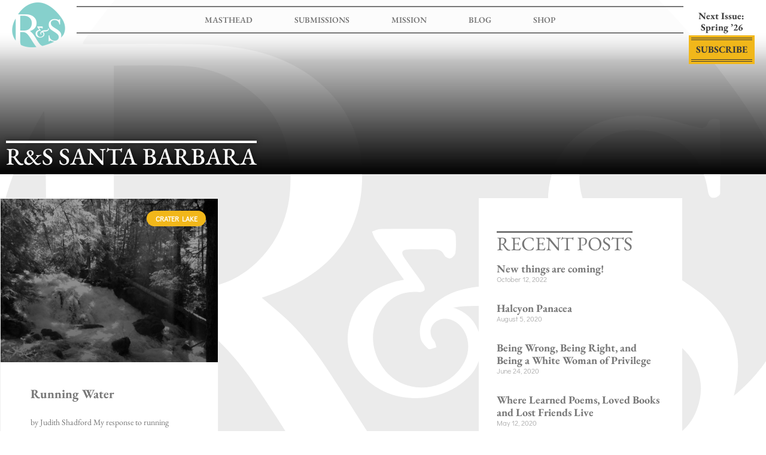

--- FILE ---
content_type: text/html; charset=UTF-8
request_url: https://rockandsling.com/tag/santa-barbara/
body_size: 18573
content:
<!doctype html>
<html lang="en-US">
<head>
	<meta charset="UTF-8">
		<meta name="viewport" content="width=device-width, initial-scale=1">
	<link rel="profile" href="https://gmpg.org/xfn/11">
	<title>Santa Barbara &#8211; Rock and Sling</title>
<meta name='robots' content='noindex, nofollow' />
	<style>img:is([sizes="auto" i], [sizes^="auto," i]) { contain-intrinsic-size: 3000px 1500px }</style>
	<link rel="alternate" type="application/rss+xml" title="Rock and Sling &raquo; Feed" href="https://rockandsling.com/feed/" />
<link rel="alternate" type="application/rss+xml" title="Rock and Sling &raquo; Comments Feed" href="https://rockandsling.com/comments/feed/" />
<link rel="alternate" type="application/rss+xml" title="Rock and Sling &raquo; Santa Barbara Tag Feed" href="https://rockandsling.com/tag/santa-barbara/feed/" />
<script>
window._wpemojiSettings = {"baseUrl":"https:\/\/s.w.org\/images\/core\/emoji\/15.0.3\/72x72\/","ext":".png","svgUrl":"https:\/\/s.w.org\/images\/core\/emoji\/15.0.3\/svg\/","svgExt":".svg","source":{"concatemoji":"https:\/\/rockandsling.com\/wp-includes\/js\/wp-emoji-release.min.js?ver=6.7.4"}};
/*! This file is auto-generated */
!function(i,n){var o,s,e;function c(e){try{var t={supportTests:e,timestamp:(new Date).valueOf()};sessionStorage.setItem(o,JSON.stringify(t))}catch(e){}}function p(e,t,n){e.clearRect(0,0,e.canvas.width,e.canvas.height),e.fillText(t,0,0);var t=new Uint32Array(e.getImageData(0,0,e.canvas.width,e.canvas.height).data),r=(e.clearRect(0,0,e.canvas.width,e.canvas.height),e.fillText(n,0,0),new Uint32Array(e.getImageData(0,0,e.canvas.width,e.canvas.height).data));return t.every(function(e,t){return e===r[t]})}function u(e,t,n){switch(t){case"flag":return n(e,"\ud83c\udff3\ufe0f\u200d\u26a7\ufe0f","\ud83c\udff3\ufe0f\u200b\u26a7\ufe0f")?!1:!n(e,"\ud83c\uddfa\ud83c\uddf3","\ud83c\uddfa\u200b\ud83c\uddf3")&&!n(e,"\ud83c\udff4\udb40\udc67\udb40\udc62\udb40\udc65\udb40\udc6e\udb40\udc67\udb40\udc7f","\ud83c\udff4\u200b\udb40\udc67\u200b\udb40\udc62\u200b\udb40\udc65\u200b\udb40\udc6e\u200b\udb40\udc67\u200b\udb40\udc7f");case"emoji":return!n(e,"\ud83d\udc26\u200d\u2b1b","\ud83d\udc26\u200b\u2b1b")}return!1}function f(e,t,n){var r="undefined"!=typeof WorkerGlobalScope&&self instanceof WorkerGlobalScope?new OffscreenCanvas(300,150):i.createElement("canvas"),a=r.getContext("2d",{willReadFrequently:!0}),o=(a.textBaseline="top",a.font="600 32px Arial",{});return e.forEach(function(e){o[e]=t(a,e,n)}),o}function t(e){var t=i.createElement("script");t.src=e,t.defer=!0,i.head.appendChild(t)}"undefined"!=typeof Promise&&(o="wpEmojiSettingsSupports",s=["flag","emoji"],n.supports={everything:!0,everythingExceptFlag:!0},e=new Promise(function(e){i.addEventListener("DOMContentLoaded",e,{once:!0})}),new Promise(function(t){var n=function(){try{var e=JSON.parse(sessionStorage.getItem(o));if("object"==typeof e&&"number"==typeof e.timestamp&&(new Date).valueOf()<e.timestamp+604800&&"object"==typeof e.supportTests)return e.supportTests}catch(e){}return null}();if(!n){if("undefined"!=typeof Worker&&"undefined"!=typeof OffscreenCanvas&&"undefined"!=typeof URL&&URL.createObjectURL&&"undefined"!=typeof Blob)try{var e="postMessage("+f.toString()+"("+[JSON.stringify(s),u.toString(),p.toString()].join(",")+"));",r=new Blob([e],{type:"text/javascript"}),a=new Worker(URL.createObjectURL(r),{name:"wpTestEmojiSupports"});return void(a.onmessage=function(e){c(n=e.data),a.terminate(),t(n)})}catch(e){}c(n=f(s,u,p))}t(n)}).then(function(e){for(var t in e)n.supports[t]=e[t],n.supports.everything=n.supports.everything&&n.supports[t],"flag"!==t&&(n.supports.everythingExceptFlag=n.supports.everythingExceptFlag&&n.supports[t]);n.supports.everythingExceptFlag=n.supports.everythingExceptFlag&&!n.supports.flag,n.DOMReady=!1,n.readyCallback=function(){n.DOMReady=!0}}).then(function(){return e}).then(function(){var e;n.supports.everything||(n.readyCallback(),(e=n.source||{}).concatemoji?t(e.concatemoji):e.wpemoji&&e.twemoji&&(t(e.twemoji),t(e.wpemoji)))}))}((window,document),window._wpemojiSettings);
</script>
<link rel='stylesheet' id='wc-blocks-integration-css' href='https://rockandsling.com/wp-content/plugins/woocommerce-payments/vendor/woocommerce/subscriptions-core/build/index.css?ver=6.4.0' media='all' />
<style id='wp-emoji-styles-inline-css'>

	img.wp-smiley, img.emoji {
		display: inline !important;
		border: none !important;
		box-shadow: none !important;
		height: 1em !important;
		width: 1em !important;
		margin: 0 0.07em !important;
		vertical-align: -0.1em !important;
		background: none !important;
		padding: 0 !important;
	}
</style>
<link rel='stylesheet' id='wp-block-library-css' href='https://rockandsling.com/wp-includes/css/dist/block-library/style.min.css?ver=6.7.4' media='all' />
<style id='classic-theme-styles-inline-css'>
/*! This file is auto-generated */
.wp-block-button__link{color:#fff;background-color:#32373c;border-radius:9999px;box-shadow:none;text-decoration:none;padding:calc(.667em + 2px) calc(1.333em + 2px);font-size:1.125em}.wp-block-file__button{background:#32373c;color:#fff;text-decoration:none}
</style>
<style id='global-styles-inline-css'>
:root{--wp--preset--aspect-ratio--square: 1;--wp--preset--aspect-ratio--4-3: 4/3;--wp--preset--aspect-ratio--3-4: 3/4;--wp--preset--aspect-ratio--3-2: 3/2;--wp--preset--aspect-ratio--2-3: 2/3;--wp--preset--aspect-ratio--16-9: 16/9;--wp--preset--aspect-ratio--9-16: 9/16;--wp--preset--color--black: #000000;--wp--preset--color--cyan-bluish-gray: #abb8c3;--wp--preset--color--white: #ffffff;--wp--preset--color--pale-pink: #f78da7;--wp--preset--color--vivid-red: #cf2e2e;--wp--preset--color--luminous-vivid-orange: #ff6900;--wp--preset--color--luminous-vivid-amber: #fcb900;--wp--preset--color--light-green-cyan: #7bdcb5;--wp--preset--color--vivid-green-cyan: #00d084;--wp--preset--color--pale-cyan-blue: #8ed1fc;--wp--preset--color--vivid-cyan-blue: #0693e3;--wp--preset--color--vivid-purple: #9b51e0;--wp--preset--gradient--vivid-cyan-blue-to-vivid-purple: linear-gradient(135deg,rgba(6,147,227,1) 0%,rgb(155,81,224) 100%);--wp--preset--gradient--light-green-cyan-to-vivid-green-cyan: linear-gradient(135deg,rgb(122,220,180) 0%,rgb(0,208,130) 100%);--wp--preset--gradient--luminous-vivid-amber-to-luminous-vivid-orange: linear-gradient(135deg,rgba(252,185,0,1) 0%,rgba(255,105,0,1) 100%);--wp--preset--gradient--luminous-vivid-orange-to-vivid-red: linear-gradient(135deg,rgba(255,105,0,1) 0%,rgb(207,46,46) 100%);--wp--preset--gradient--very-light-gray-to-cyan-bluish-gray: linear-gradient(135deg,rgb(238,238,238) 0%,rgb(169,184,195) 100%);--wp--preset--gradient--cool-to-warm-spectrum: linear-gradient(135deg,rgb(74,234,220) 0%,rgb(151,120,209) 20%,rgb(207,42,186) 40%,rgb(238,44,130) 60%,rgb(251,105,98) 80%,rgb(254,248,76) 100%);--wp--preset--gradient--blush-light-purple: linear-gradient(135deg,rgb(255,206,236) 0%,rgb(152,150,240) 100%);--wp--preset--gradient--blush-bordeaux: linear-gradient(135deg,rgb(254,205,165) 0%,rgb(254,45,45) 50%,rgb(107,0,62) 100%);--wp--preset--gradient--luminous-dusk: linear-gradient(135deg,rgb(255,203,112) 0%,rgb(199,81,192) 50%,rgb(65,88,208) 100%);--wp--preset--gradient--pale-ocean: linear-gradient(135deg,rgb(255,245,203) 0%,rgb(182,227,212) 50%,rgb(51,167,181) 100%);--wp--preset--gradient--electric-grass: linear-gradient(135deg,rgb(202,248,128) 0%,rgb(113,206,126) 100%);--wp--preset--gradient--midnight: linear-gradient(135deg,rgb(2,3,129) 0%,rgb(40,116,252) 100%);--wp--preset--font-size--small: 13px;--wp--preset--font-size--medium: 20px;--wp--preset--font-size--large: 36px;--wp--preset--font-size--x-large: 42px;--wp--preset--font-family--inter: "Inter", sans-serif;--wp--preset--font-family--cardo: Cardo;--wp--preset--spacing--20: 0.44rem;--wp--preset--spacing--30: 0.67rem;--wp--preset--spacing--40: 1rem;--wp--preset--spacing--50: 1.5rem;--wp--preset--spacing--60: 2.25rem;--wp--preset--spacing--70: 3.38rem;--wp--preset--spacing--80: 5.06rem;--wp--preset--shadow--natural: 6px 6px 9px rgba(0, 0, 0, 0.2);--wp--preset--shadow--deep: 12px 12px 50px rgba(0, 0, 0, 0.4);--wp--preset--shadow--sharp: 6px 6px 0px rgba(0, 0, 0, 0.2);--wp--preset--shadow--outlined: 6px 6px 0px -3px rgba(255, 255, 255, 1), 6px 6px rgba(0, 0, 0, 1);--wp--preset--shadow--crisp: 6px 6px 0px rgba(0, 0, 0, 1);}:where(.is-layout-flex){gap: 0.5em;}:where(.is-layout-grid){gap: 0.5em;}body .is-layout-flex{display: flex;}.is-layout-flex{flex-wrap: wrap;align-items: center;}.is-layout-flex > :is(*, div){margin: 0;}body .is-layout-grid{display: grid;}.is-layout-grid > :is(*, div){margin: 0;}:where(.wp-block-columns.is-layout-flex){gap: 2em;}:where(.wp-block-columns.is-layout-grid){gap: 2em;}:where(.wp-block-post-template.is-layout-flex){gap: 1.25em;}:where(.wp-block-post-template.is-layout-grid){gap: 1.25em;}.has-black-color{color: var(--wp--preset--color--black) !important;}.has-cyan-bluish-gray-color{color: var(--wp--preset--color--cyan-bluish-gray) !important;}.has-white-color{color: var(--wp--preset--color--white) !important;}.has-pale-pink-color{color: var(--wp--preset--color--pale-pink) !important;}.has-vivid-red-color{color: var(--wp--preset--color--vivid-red) !important;}.has-luminous-vivid-orange-color{color: var(--wp--preset--color--luminous-vivid-orange) !important;}.has-luminous-vivid-amber-color{color: var(--wp--preset--color--luminous-vivid-amber) !important;}.has-light-green-cyan-color{color: var(--wp--preset--color--light-green-cyan) !important;}.has-vivid-green-cyan-color{color: var(--wp--preset--color--vivid-green-cyan) !important;}.has-pale-cyan-blue-color{color: var(--wp--preset--color--pale-cyan-blue) !important;}.has-vivid-cyan-blue-color{color: var(--wp--preset--color--vivid-cyan-blue) !important;}.has-vivid-purple-color{color: var(--wp--preset--color--vivid-purple) !important;}.has-black-background-color{background-color: var(--wp--preset--color--black) !important;}.has-cyan-bluish-gray-background-color{background-color: var(--wp--preset--color--cyan-bluish-gray) !important;}.has-white-background-color{background-color: var(--wp--preset--color--white) !important;}.has-pale-pink-background-color{background-color: var(--wp--preset--color--pale-pink) !important;}.has-vivid-red-background-color{background-color: var(--wp--preset--color--vivid-red) !important;}.has-luminous-vivid-orange-background-color{background-color: var(--wp--preset--color--luminous-vivid-orange) !important;}.has-luminous-vivid-amber-background-color{background-color: var(--wp--preset--color--luminous-vivid-amber) !important;}.has-light-green-cyan-background-color{background-color: var(--wp--preset--color--light-green-cyan) !important;}.has-vivid-green-cyan-background-color{background-color: var(--wp--preset--color--vivid-green-cyan) !important;}.has-pale-cyan-blue-background-color{background-color: var(--wp--preset--color--pale-cyan-blue) !important;}.has-vivid-cyan-blue-background-color{background-color: var(--wp--preset--color--vivid-cyan-blue) !important;}.has-vivid-purple-background-color{background-color: var(--wp--preset--color--vivid-purple) !important;}.has-black-border-color{border-color: var(--wp--preset--color--black) !important;}.has-cyan-bluish-gray-border-color{border-color: var(--wp--preset--color--cyan-bluish-gray) !important;}.has-white-border-color{border-color: var(--wp--preset--color--white) !important;}.has-pale-pink-border-color{border-color: var(--wp--preset--color--pale-pink) !important;}.has-vivid-red-border-color{border-color: var(--wp--preset--color--vivid-red) !important;}.has-luminous-vivid-orange-border-color{border-color: var(--wp--preset--color--luminous-vivid-orange) !important;}.has-luminous-vivid-amber-border-color{border-color: var(--wp--preset--color--luminous-vivid-amber) !important;}.has-light-green-cyan-border-color{border-color: var(--wp--preset--color--light-green-cyan) !important;}.has-vivid-green-cyan-border-color{border-color: var(--wp--preset--color--vivid-green-cyan) !important;}.has-pale-cyan-blue-border-color{border-color: var(--wp--preset--color--pale-cyan-blue) !important;}.has-vivid-cyan-blue-border-color{border-color: var(--wp--preset--color--vivid-cyan-blue) !important;}.has-vivid-purple-border-color{border-color: var(--wp--preset--color--vivid-purple) !important;}.has-vivid-cyan-blue-to-vivid-purple-gradient-background{background: var(--wp--preset--gradient--vivid-cyan-blue-to-vivid-purple) !important;}.has-light-green-cyan-to-vivid-green-cyan-gradient-background{background: var(--wp--preset--gradient--light-green-cyan-to-vivid-green-cyan) !important;}.has-luminous-vivid-amber-to-luminous-vivid-orange-gradient-background{background: var(--wp--preset--gradient--luminous-vivid-amber-to-luminous-vivid-orange) !important;}.has-luminous-vivid-orange-to-vivid-red-gradient-background{background: var(--wp--preset--gradient--luminous-vivid-orange-to-vivid-red) !important;}.has-very-light-gray-to-cyan-bluish-gray-gradient-background{background: var(--wp--preset--gradient--very-light-gray-to-cyan-bluish-gray) !important;}.has-cool-to-warm-spectrum-gradient-background{background: var(--wp--preset--gradient--cool-to-warm-spectrum) !important;}.has-blush-light-purple-gradient-background{background: var(--wp--preset--gradient--blush-light-purple) !important;}.has-blush-bordeaux-gradient-background{background: var(--wp--preset--gradient--blush-bordeaux) !important;}.has-luminous-dusk-gradient-background{background: var(--wp--preset--gradient--luminous-dusk) !important;}.has-pale-ocean-gradient-background{background: var(--wp--preset--gradient--pale-ocean) !important;}.has-electric-grass-gradient-background{background: var(--wp--preset--gradient--electric-grass) !important;}.has-midnight-gradient-background{background: var(--wp--preset--gradient--midnight) !important;}.has-small-font-size{font-size: var(--wp--preset--font-size--small) !important;}.has-medium-font-size{font-size: var(--wp--preset--font-size--medium) !important;}.has-large-font-size{font-size: var(--wp--preset--font-size--large) !important;}.has-x-large-font-size{font-size: var(--wp--preset--font-size--x-large) !important;}
:where(.wp-block-post-template.is-layout-flex){gap: 1.25em;}:where(.wp-block-post-template.is-layout-grid){gap: 1.25em;}
:where(.wp-block-columns.is-layout-flex){gap: 2em;}:where(.wp-block-columns.is-layout-grid){gap: 2em;}
:root :where(.wp-block-pullquote){font-size: 1.5em;line-height: 1.6;}
</style>
<link rel='stylesheet' id='RS-css' href='https://rockandsling.com/wp-content/plugins/RS-plugin/style.css?ver=6.7.4' media='all' />
<link rel='stylesheet' id='woocommerce-layout-css' href='https://rockandsling.com/wp-content/plugins/woocommerce/assets/css/woocommerce-layout.css?ver=9.6.3' media='all' />
<link rel='stylesheet' id='woocommerce-smallscreen-css' href='https://rockandsling.com/wp-content/plugins/woocommerce/assets/css/woocommerce-smallscreen.css?ver=9.6.3' media='only screen and (max-width: 768px)' />
<link rel='stylesheet' id='woocommerce-general-css' href='https://rockandsling.com/wp-content/plugins/woocommerce/assets/css/woocommerce.css?ver=9.6.3' media='all' />
<style id='woocommerce-inline-inline-css'>
.woocommerce form .form-row .required { visibility: visible; }
</style>
<link rel='stylesheet' id='brands-styles-css' href='https://rockandsling.com/wp-content/plugins/woocommerce/assets/css/brands.css?ver=9.6.3' media='all' />
<link rel='stylesheet' id='hello-elementor-css' href='https://rockandsling.com/wp-content/themes/hello-elementor/style.min.css?ver=2.6.1' media='all' />
<link rel='stylesheet' id='hello-elementor-theme-style-css' href='https://rockandsling.com/wp-content/themes/hello-elementor/theme.min.css?ver=2.6.1' media='all' />
<link rel='stylesheet' id='elementor-frontend-css' href='https://rockandsling.com/wp-content/plugins/elementor/assets/css/frontend.min.css?ver=3.34.3' media='all' />
<style id='elementor-frontend-inline-css'>
.elementor-kit-4{--e-global-color-primary:#86D0CC;--e-global-color-secondary:#777777;--e-global-color-text:#3A3A3A;--e-global-color-accent:#F1B71A;--e-global-color-35499e6:#FFFFFF;--e-global-typography-primary-font-family:"EB Garamond";--e-global-typography-primary-font-weight:700;--e-global-typography-secondary-font-family:"Didact Gothic";--e-global-typography-secondary-font-weight:300;--e-global-typography-text-font-family:"EB Garamond";--e-global-typography-text-font-size:14px;--e-global-typography-text-font-weight:400;--e-global-typography-accent-font-family:"Didact Gothic";--e-global-typography-accent-font-weight:800;--e-global-typography-accent-text-transform:uppercase;background-image:url("https://rockandsling.com/wp-content/uploads/2022/11/Artboard-1RS-Logo.svg");background-position:center center;background-repeat:no-repeat;background-size:111vw auto;--e-page-transition-entrance-animation:e-page-transition-slide-out-up;--e-page-transition-animation-duration:1500ms;--e-preloader-animation-duration:1500ms;--e-preloader-delay:0ms;--e-preloader-color:#FFF;--e-preloader-size:20px;}.elementor-kit-4 button,.elementor-kit-4 input[type="button"],.elementor-kit-4 input[type="submit"],.elementor-kit-4 .elementor-button{background-color:var( --e-global-color-primary );color:var( --e-global-color-text );}.elementor-kit-4 e-page-transition{background-color:var( --e-global-color-primary );}.elementor-section.elementor-section-boxed > .elementor-container{max-width:1140px;}.e-con{--container-max-width:1140px;}.elementor-widget:not(:last-child){margin-block-end:0px;}.elementor-element{--widgets-spacing:0px 0px;--widgets-spacing-row:0px;--widgets-spacing-column:0px;}{}h1.entry-title{display:var(--page-title-display);}.site-header{padding-right:0px;padding-left:0px;}@media(max-width:1024px){.elementor-kit-4{background-position:center center;background-repeat:repeat-y;}.elementor-section.elementor-section-boxed > .elementor-container{max-width:1024px;}.e-con{--container-max-width:1024px;}}@media(max-width:767px){.elementor-kit-4{background-repeat:repeat-y;background-size:cover;}.elementor-section.elementor-section-boxed > .elementor-container{max-width:767px;}.e-con{--container-max-width:767px;}}@media(min-width:1025px){.elementor-kit-4{background-attachment:fixed;}}
.elementor-16 .elementor-element.elementor-element-60f7bf8:not(.elementor-motion-effects-element-type-background), .elementor-16 .elementor-element.elementor-element-60f7bf8 > .elementor-motion-effects-container > .elementor-motion-effects-layer{background-color:transparent;background-image:linear-gradient(180deg, #FFFFFFC7 46%, #FFFFFF00 100%);}.elementor-16 .elementor-element.elementor-element-60f7bf8 > .elementor-container{min-height:0px;}.elementor-16 .elementor-element.elementor-element-60f7bf8 > .elementor-background-overlay{opacity:0.5;transition:background 0.3s, border-radius 0.3s, opacity 0.3s;}.elementor-16 .elementor-element.elementor-element-60f7bf8{transition:background 0.3s, border 0.3s, border-radius 0.3s, box-shadow 0.3s;padding:10px 0px 0px 0px;}.elementor-16 .elementor-element.elementor-element-39df057 > .elementor-container > .elementor-column > .elementor-widget-wrap{align-content:space-between;align-items:space-between;}.elementor-16 .elementor-element.elementor-element-39df057 > .elementor-container{min-height:0px;}.elementor-bc-flex-widget .elementor-16 .elementor-element.elementor-element-fe5935a.elementor-column .elementor-widget-wrap{align-items:flex-start;}.elementor-16 .elementor-element.elementor-element-fe5935a.elementor-column.elementor-element[data-element_type="column"] > .elementor-widget-wrap.elementor-element-populated{align-content:flex-start;align-items:flex-start;}.elementor-16 .elementor-element.elementor-element-fe5935a > .elementor-element-populated{transition:background 0.3s, border 0.3s, border-radius 0.3s, box-shadow 0.3s;}.elementor-16 .elementor-element.elementor-element-fe5935a > .elementor-element-populated > .elementor-background-overlay{transition:background 0.3s, border-radius 0.3s, opacity 0.3s;}.elementor-widget-theme-site-logo .widget-image-caption{color:var( --e-global-color-text );font-family:var( --e-global-typography-text-font-family ), serif;font-size:var( --e-global-typography-text-font-size );font-weight:var( --e-global-typography-text-font-weight );}.elementor-16 .elementor-element.elementor-element-3993456 > .elementor-widget-container{margin:-10px -10px -10px -10px;}.elementor-bc-flex-widget .elementor-16 .elementor-element.elementor-element-1fcf32e.elementor-column .elementor-widget-wrap{align-items:flex-start;}.elementor-16 .elementor-element.elementor-element-1fcf32e.elementor-column.elementor-element[data-element_type="column"] > .elementor-widget-wrap.elementor-element-populated{align-content:flex-start;align-items:flex-start;}.elementor-16 .elementor-element.elementor-element-1fcf32e > .elementor-element-populated{margin:14px 0px 0px 0px;--e-column-margin-right:0px;--e-column-margin-left:0px;}.elementor-widget-nav-menu .elementor-nav-menu .elementor-item{font-family:var( --e-global-typography-primary-font-family ), serif;font-weight:var( --e-global-typography-primary-font-weight );}.elementor-widget-nav-menu .elementor-nav-menu--main .elementor-item{color:var( --e-global-color-text );fill:var( --e-global-color-text );}.elementor-widget-nav-menu .elementor-nav-menu--main .elementor-item:hover,
					.elementor-widget-nav-menu .elementor-nav-menu--main .elementor-item.elementor-item-active,
					.elementor-widget-nav-menu .elementor-nav-menu--main .elementor-item.highlighted,
					.elementor-widget-nav-menu .elementor-nav-menu--main .elementor-item:focus{color:var( --e-global-color-accent );fill:var( --e-global-color-accent );}.elementor-widget-nav-menu .elementor-nav-menu--main:not(.e--pointer-framed) .elementor-item:before,
					.elementor-widget-nav-menu .elementor-nav-menu--main:not(.e--pointer-framed) .elementor-item:after{background-color:var( --e-global-color-accent );}.elementor-widget-nav-menu .e--pointer-framed .elementor-item:before,
					.elementor-widget-nav-menu .e--pointer-framed .elementor-item:after{border-color:var( --e-global-color-accent );}.elementor-widget-nav-menu{--e-nav-menu-divider-color:var( --e-global-color-text );}.elementor-widget-nav-menu .elementor-nav-menu--dropdown .elementor-item, .elementor-widget-nav-menu .elementor-nav-menu--dropdown  .elementor-sub-item{font-family:var( --e-global-typography-accent-font-family ), serif;font-weight:var( --e-global-typography-accent-font-weight );text-transform:var( --e-global-typography-accent-text-transform );}.elementor-16 .elementor-element.elementor-element-557377c > .elementor-widget-container{padding:0px 0px 0px 0px;border-style:solid;border-width:2px 0px 2px 0px;border-color:var( --e-global-color-secondary );}.elementor-16 .elementor-element.elementor-element-557377c .elementor-menu-toggle{margin:0 auto;}.elementor-16 .elementor-element.elementor-element-557377c .elementor-nav-menu .elementor-item{font-family:"EB Garamond", serif;font-size:14px;font-weight:600;text-transform:uppercase;}.elementor-16 .elementor-element.elementor-element-557377c .elementor-nav-menu--main .elementor-item{color:var( --e-global-color-secondary );fill:var( --e-global-color-secondary );padding-top:8px;padding-bottom:8px;}.elementor-16 .elementor-element.elementor-element-557377c .elementor-nav-menu--main .elementor-item:hover,
					.elementor-16 .elementor-element.elementor-element-557377c .elementor-nav-menu--main .elementor-item.elementor-item-active,
					.elementor-16 .elementor-element.elementor-element-557377c .elementor-nav-menu--main .elementor-item.highlighted,
					.elementor-16 .elementor-element.elementor-element-557377c .elementor-nav-menu--main .elementor-item:focus{color:var( --e-global-color-text );fill:var( --e-global-color-text );}.elementor-16 .elementor-element.elementor-element-557377c{--e-nav-menu-horizontal-menu-item-margin:calc( 30px / 2 );}.elementor-16 .elementor-element.elementor-element-557377c .elementor-nav-menu--main:not(.elementor-nav-menu--layout-horizontal) .elementor-nav-menu > li:not(:last-child){margin-bottom:30px;}.elementor-16 .elementor-element.elementor-element-ac715b0 > .elementor-element-populated{transition:background 0.3s, border 0.3s, border-radius 0.3s, box-shadow 0.3s;}.elementor-16 .elementor-element.elementor-element-ac715b0 > .elementor-element-populated > .elementor-background-overlay{transition:background 0.3s, border-radius 0.3s, opacity 0.3s;}.elementor-widget-text-editor{font-family:var( --e-global-typography-text-font-family ), serif;font-size:var( --e-global-typography-text-font-size );font-weight:var( --e-global-typography-text-font-weight );color:var( --e-global-color-text );}.elementor-widget-text-editor.elementor-drop-cap-view-stacked .elementor-drop-cap{background-color:var( --e-global-color-primary );}.elementor-widget-text-editor.elementor-drop-cap-view-framed .elementor-drop-cap, .elementor-widget-text-editor.elementor-drop-cap-view-default .elementor-drop-cap{color:var( --e-global-color-primary );border-color:var( --e-global-color-primary );}.elementor-16 .elementor-element.elementor-element-9aebc9b > .elementor-widget-container{margin:14px 0px 0px 0px;}.elementor-16 .elementor-element.elementor-element-9aebc9b{text-align:center;font-family:"EB Garamond", serif;font-size:16px;font-weight:700;line-height:5px;color:var( --e-global-color-text );}.elementor-widget-button .elementor-button{background-color:var( --e-global-color-accent );font-family:var( --e-global-typography-accent-font-family ), serif;font-weight:var( --e-global-typography-accent-font-weight );text-transform:var( --e-global-typography-accent-text-transform );}.elementor-16 .elementor-element.elementor-element-cde6c7d .elementor-button{background-color:#F1B71A;font-family:"EB Garamond", serif;font-size:16px;font-weight:700;fill:#3A3A3A;color:#3A3A3A;box-shadow:0px 0px 0px 4px #F1B71A;border-style:double;border-width:4px 0px 4px 0px;border-color:var( --e-global-color-text );border-radius:0px 0px 0px 0px;padding:8px 8px 8px 8px;}.elementor-16 .elementor-element.elementor-element-cde6c7d > .elementor-widget-container{margin:0px 0px 0px 0px;}.elementor-theme-builder-content-area{height:400px;}.elementor-location-header:before, .elementor-location-footer:before{content:"";display:table;clear:both;}@media(max-width:1024px){.elementor-16 .elementor-element.elementor-element-60f7bf8{padding:10px 10px 10px 10px;}.elementor-16 .elementor-element.elementor-element-39df057 > .elementor-container{min-height:0px;}.elementor-widget-theme-site-logo .widget-image-caption{font-size:var( --e-global-typography-text-font-size );}.elementor-16 .elementor-element.elementor-element-1fcf32e > .elementor-element-populated{padding:0px 0px 0px 0px;}.elementor-16 .elementor-element.elementor-element-557377c .elementor-nav-menu .elementor-item{font-size:13px;}.elementor-16 .elementor-element.elementor-element-557377c .elementor-nav-menu--main .elementor-item{padding-left:16px;padding-right:16px;}.elementor-16 .elementor-element.elementor-element-557377c{--e-nav-menu-horizontal-menu-item-margin:calc( 7px / 2 );}.elementor-16 .elementor-element.elementor-element-557377c .elementor-nav-menu--main:not(.elementor-nav-menu--layout-horizontal) .elementor-nav-menu > li:not(:last-child){margin-bottom:7px;}.elementor-16 .elementor-element.elementor-element-ac715b0 > .elementor-element-populated{padding:14px 0px 0px 0px;}.elementor-widget-text-editor{font-size:var( --e-global-typography-text-font-size );}.elementor-16 .elementor-element.elementor-element-9aebc9b > .elementor-widget-container{margin:0px 7px 7px 7px;padding:0px 0px 0px 0px;}.elementor-16 .elementor-element.elementor-element-9aebc9b{font-size:14px;}.elementor-16 .elementor-element.elementor-element-cde6c7d .elementor-button{font-size:13px;border-width:4px 0px 4px 0px;padding:4px 4px 4px 4px;}}@media(max-width:767px){.elementor-16 .elementor-element.elementor-element-60f7bf8 > .elementor-background-overlay{background-image:url("https://rockandsling.com/wp-content/uploads/2022/11/cropped-rs_logocolor_transparent.png");background-position:center center;background-size:cover;opacity:1;}.elementor-16 .elementor-element.elementor-element-60f7bf8 > .elementor-container{min-height:0px;}.elementor-16 .elementor-element.elementor-element-60f7bf8{padding:0px 0px 0px 0px;}.elementor-16 .elementor-element.elementor-element-39df057 > .elementor-container{min-height:300px;}.elementor-16 .elementor-element.elementor-element-fe5935a > .elementor-element-populated{margin:0px 0px 0px 0px;--e-column-margin-right:0px;--e-column-margin-left:0px;padding:0px 0px 00px 0px;}.elementor-widget-theme-site-logo .widget-image-caption{font-size:var( --e-global-typography-text-font-size );}.elementor-bc-flex-widget .elementor-16 .elementor-element.elementor-element-1fcf32e.elementor-column .elementor-widget-wrap{align-items:flex-start;}.elementor-16 .elementor-element.elementor-element-1fcf32e.elementor-column.elementor-element[data-element_type="column"] > .elementor-widget-wrap.elementor-element-populated{align-content:flex-start;align-items:flex-start;}.elementor-16 .elementor-element.elementor-element-557377c > .elementor-widget-container{padding:0px 0px 8px 0px;border-width:0px 0px 0px 0px;}.elementor-16 .elementor-element.elementor-element-ac715b0:not(.elementor-motion-effects-element-type-background) > .elementor-widget-wrap, .elementor-16 .elementor-element.elementor-element-ac715b0 > .elementor-widget-wrap > .elementor-motion-effects-container > .elementor-motion-effects-layer{background-image:url("https://rockandsling.com/wp-content/uploads/2022/11/0000063_rock-sling-162-1.jpeg");background-position:top center;}.elementor-16 .elementor-element.elementor-element-ac715b0{width:100%;}.elementor-16 .elementor-element.elementor-element-ac715b0 > .elementor-element-populated{margin:-10px 0px 0px 0px;--e-column-margin-right:0px;--e-column-margin-left:0px;padding:20px 15px 15px 15px;}.elementor-widget-text-editor{font-size:var( --e-global-typography-text-font-size );}.elementor-16 .elementor-element.elementor-element-9aebc9b > .elementor-widget-container{margin:0px 14px 0px 0px;}.elementor-16 .elementor-element.elementor-element-9aebc9b{text-align:end;}}@media(min-width:768px){.elementor-16 .elementor-element.elementor-element-92b3687{width:100%;}.elementor-16 .elementor-element.elementor-element-fe5935a{width:10.022%;}.elementor-16 .elementor-element.elementor-element-1fcf32e{width:79.179%;}.elementor-16 .elementor-element.elementor-element-ac715b0{width:10.006%;}}@media(max-width:1024px) and (min-width:768px){.elementor-16 .elementor-element.elementor-element-fe5935a{width:16%;}.elementor-16 .elementor-element.elementor-element-1fcf32e{width:67%;}.elementor-16 .elementor-element.elementor-element-ac715b0{width:16%;}}/* Start custom CSS for column, class: .elementor-element-fe5935a */.elementor-16 .elementor-element.elementor-element-fe5935a {
    min-width: 120px;
}/* End custom CSS */
/* Start custom CSS for nav-menu, class: .elementor-element-557377c */@media screen and (min-width: 767px) {
.elementor-16 .elementor-element.elementor-element-557377c ul li a {
   
    border: 3px solid rgba(256,256,256,0);
    border-width: 3px 0;
}
.elementor-16 .elementor-element.elementor-element-557377c ul li a:hover {
    background-color: #ffffff;
    border: 3px solid #7a7a7a;
    border-width: 3px 0 0 0;
    box-shadow: 2px 9px  0 1px #7a7a7a;
}
}/* End custom CSS */
/* Start custom CSS for text-editor, class: .elementor-element-9aebc9b */@media screen and (max-width: 766px) {
    .elementor-16 .elementor-element.elementor-element-9aebc9b {
        width: 50%;
    }
}/* End custom CSS */
/* Start custom CSS for button, class: .elementor-element-cde6c7d */@media screen and (max-width: 766px) {
    .elementor-16 .elementor-element.elementor-element-cde6c7d {
        width: 50%;
    }
    .elementor-16 .elementor-element.elementor-element-cde6c7d a {
        float: left;
        margin-left: 18px;
    }
}/* End custom CSS */
/* Start custom CSS for column, class: .elementor-element-ac715b0 */.elementor-16 .elementor-element.elementor-element-ac715b0 .elementor-element.elementor-widget-empty {
        background-color: #ffffff;
    }

.elementor-16 .elementor-element.elementor-element-ac715b0 {
    min-width: 120px;
}
@media screen and (max-width: 766px){
    .elementor-16 .elementor-element.elementor-element-ac715b0 {
        background-color: #fff;
        border: solid #7a7a7a;
        border-width: 1px 0;
    }
    .elementor-16 .elementor-element.elementor-element-ac715b0 .elementor-element.elementor-widget-empty {
        background-color: #fff;
    }
}/* End custom CSS */
/* Start custom CSS for column, class: .elementor-element-92b3687 */.elementor-16 .elementor-element.elementor-element-92b3687 .elementor-widget-wrap {
    margin: 0;
    padding: 0;
}/* End custom CSS */
.elementor-2950 .elementor-element.elementor-element-4f35a03 > .elementor-container{max-width:500px;min-height:90vh;}.elementor-2950 .elementor-element.elementor-element-e4e1f4b:not(.elementor-motion-effects-element-type-background) > .elementor-widget-wrap, .elementor-2950 .elementor-element.elementor-element-e4e1f4b > .elementor-widget-wrap > .elementor-motion-effects-container > .elementor-motion-effects-layer{background-color:var( --e-global-color-35499e6 );}.elementor-2950 .elementor-element.elementor-element-e4e1f4b > .elementor-element-populated{box-shadow:0px 4px 19px -6px rgba(0,0,0,0.5);transition:background 0.3s, border 0.3s, border-radius 0.3s, box-shadow 0.3s;margin:30px 30px 30px 30px;--e-column-margin-right:30px;--e-column-margin-left:30px;padding:40px 40px 40px 40px;}.elementor-2950 .elementor-element.elementor-element-e4e1f4b > .elementor-element-populated > .elementor-background-overlay{transition:background 0.3s, border-radius 0.3s, opacity 0.3s;}.elementor-2950 .elementor-element.elementor-element-d50fe5c > .elementor-container{max-width:500px;}.elementor-widget-heading .elementor-heading-title{font-family:var( --e-global-typography-primary-font-family ), serif;font-weight:var( --e-global-typography-primary-font-weight );color:var( --e-global-color-primary );}.elementor-2950 .elementor-element.elementor-element-cf0fb5b{text-align:center;}.elementor-2950 .elementor-element.elementor-element-cf0fb5b .elementor-heading-title{color:var( --e-global-color-secondary );}.elementor-2950 .elementor-element.elementor-element-58d6622{text-align:center;}.elementor-2950 .elementor-element.elementor-element-58d6622 .elementor-heading-title{font-family:"EB Garamond", serif;font-size:20px;font-weight:500;}.elementor-widget-text-editor{font-family:var( --e-global-typography-text-font-family ), serif;font-size:var( --e-global-typography-text-font-size );font-weight:var( --e-global-typography-text-font-weight );color:var( --e-global-color-text );}.elementor-widget-text-editor.elementor-drop-cap-view-stacked .elementor-drop-cap{background-color:var( --e-global-color-primary );}.elementor-widget-text-editor.elementor-drop-cap-view-framed .elementor-drop-cap, .elementor-widget-text-editor.elementor-drop-cap-view-default .elementor-drop-cap{color:var( --e-global-color-primary );border-color:var( --e-global-color-primary );}.elementor-2950 .elementor-element.elementor-element-d8817b0 > .elementor-widget-container{padding:15px 0px 0px 0px;}.elementor-2950 .elementor-element.elementor-element-d8817b0{text-align:center;font-family:var( --e-global-typography-secondary-font-family ), serif;font-weight:var( --e-global-typography-secondary-font-weight );}.elementor-2950 .elementor-element.elementor-element-1150bb5 > .elementor-container > .elementor-column > .elementor-widget-wrap{align-content:center;align-items:center;}.elementor-2950 .elementor-element.elementor-element-779b328{text-align:center;}.elementor-2950 .elementor-element.elementor-element-779b328 .elementor-heading-title{font-family:"EB Garamond", serif;font-size:18px;font-weight:400;text-decoration:underline;}.elementor-2950 .elementor-element.elementor-element-55e314b{text-align:center;}.elementor-2950 .elementor-element.elementor-element-55e314b .elementor-heading-title{font-family:"EB Garamond", serif;font-size:18px;font-weight:400;text-decoration:underline;}.elementor-2950 .elementor-element.elementor-element-caf4580{text-align:center;}.elementor-2950 .elementor-element.elementor-element-caf4580 .elementor-heading-title{font-family:"EB Garamond", serif;font-size:18px;font-weight:400;text-decoration:underline;}.elementor-2950 .elementor-element.elementor-element-fe5f8f9:not(.elementor-motion-effects-element-type-background), .elementor-2950 .elementor-element.elementor-element-fe5f8f9 > .elementor-motion-effects-container > .elementor-motion-effects-layer{background-color:var( --e-global-color-text );}.elementor-2950 .elementor-element.elementor-element-fe5f8f9{transition:background 0.3s, border 0.3s, border-radius 0.3s, box-shadow 0.3s;margin-top:0px;margin-bottom:0px;padding:5px 5px 5px 5px;}.elementor-2950 .elementor-element.elementor-element-fe5f8f9 > .elementor-background-overlay{transition:background 0.3s, border-radius 0.3s, opacity 0.3s;}.elementor-2950 .elementor-element.elementor-element-1955667 > .elementor-widget-container{margin:0px 0px 0px 0px;padding:0px 0px 0px 0px;}.elementor-2950 .elementor-element.elementor-element-1955667{text-align:center;color:var( --e-global-color-35499e6 );}.elementor-theme-builder-content-area{height:400px;}.elementor-location-header:before, .elementor-location-footer:before{content:"";display:table;clear:both;}@media(max-width:1024px){.elementor-widget-text-editor{font-size:var( --e-global-typography-text-font-size );}}@media(max-width:767px){.elementor-2950 .elementor-element.elementor-element-e4e1f4b > .elementor-element-populated{margin:30px 15px 30px 15px;--e-column-margin-right:15px;--e-column-margin-left:15px;padding:15px 15px 15px 15px;}.elementor-widget-text-editor{font-size:var( --e-global-typography-text-font-size );}.elementor-2950 .elementor-element.elementor-element-b1f6e82{width:30%;}.elementor-2950 .elementor-element.elementor-element-13f7059{width:40%;}.elementor-2950 .elementor-element.elementor-element-7a8dce1{width:30%;}}
.elementor-3070 .elementor-element.elementor-element-7105c223 > .elementor-container > .elementor-column > .elementor-widget-wrap{align-content:flex-end;align-items:flex-end;}.elementor-3070 .elementor-element.elementor-element-7105c223:not(.elementor-motion-effects-element-type-background), .elementor-3070 .elementor-element.elementor-element-7105c223 > .elementor-motion-effects-container > .elementor-motion-effects-layer{background-color:transparent;background-image:linear-gradient(180deg, #FFFFFF54 21%, #000000 100%);}.elementor-3070 .elementor-element.elementor-element-7105c223 > .elementor-background-overlay{background-image:url("https://rockandsling.com/wp-content/uploads/2019/06/adobestock_111453960-scaled.jpeg");background-size:cover;opacity:1;mix-blend-mode:screen;transition:background 0.3s, border-radius 0.3s, opacity 0.3s;}.elementor-3070 .elementor-element.elementor-element-7105c223 > .elementor-container{min-height:188px;}.elementor-3070 .elementor-element.elementor-element-7105c223 .elementor-background-overlay{filter:brightness( 77% ) contrast( 99% ) saturate( 100% ) blur( 0px ) hue-rotate( 0deg );}.elementor-3070 .elementor-element.elementor-element-7105c223{transition:background 0.3s, border 0.3s, border-radius 0.3s, box-shadow 0.3s;margin-top:-112px;margin-bottom:0px;padding:112px 0px 0px 0px;}.elementor-widget-heading .elementor-heading-title{font-family:var( --e-global-typography-primary-font-family ), serif;font-weight:var( --e-global-typography-primary-font-weight );color:var( --e-global-color-primary );}.elementor-3070 .elementor-element.elementor-element-4126f506{text-align:start;}.elementor-3070 .elementor-element.elementor-element-4126f506 .elementor-heading-title{font-size:40px;font-weight:500;text-transform:uppercase;text-decoration:overline;text-shadow:0px 0px 10px rgba(0, 0, 0, 0.62);color:var( --e-global-color-35499e6 );}.elementor-3070 .elementor-element.elementor-element-7b427324 > .elementor-container > .elementor-column > .elementor-widget-wrap{align-content:flex-start;align-items:flex-start;}.elementor-3070 .elementor-element.elementor-element-7b427324{margin-top:40px;margin-bottom:40px;padding:0px 0px 0px 0px;}.elementor-widget-archive-posts .elementor-button{background-color:var( --e-global-color-accent );font-family:var( --e-global-typography-accent-font-family ), serif;font-weight:var( --e-global-typography-accent-font-weight );text-transform:var( --e-global-typography-accent-text-transform );}.elementor-widget-archive-posts .elementor-post__title, .elementor-widget-archive-posts .elementor-post__title a{color:var( --e-global-color-secondary );font-family:var( --e-global-typography-primary-font-family ), serif;font-weight:var( --e-global-typography-primary-font-weight );}.elementor-widget-archive-posts .elementor-post__meta-data{font-family:var( --e-global-typography-secondary-font-family ), serif;font-weight:var( --e-global-typography-secondary-font-weight );}.elementor-widget-archive-posts .elementor-post__excerpt p{font-family:var( --e-global-typography-text-font-family ), serif;font-size:var( --e-global-typography-text-font-size );font-weight:var( --e-global-typography-text-font-weight );}.elementor-widget-archive-posts .elementor-post__read-more{color:var( --e-global-color-accent );}.elementor-widget-archive-posts a.elementor-post__read-more{font-family:var( --e-global-typography-accent-font-family ), serif;font-weight:var( --e-global-typography-accent-font-weight );text-transform:var( --e-global-typography-accent-text-transform );}.elementor-widget-archive-posts .elementor-post__card .elementor-post__badge{background-color:var( --e-global-color-accent );font-family:var( --e-global-typography-accent-font-family ), serif;font-weight:var( --e-global-typography-accent-font-weight );text-transform:var( --e-global-typography-accent-text-transform );}.elementor-widget-archive-posts .elementor-pagination{font-family:var( --e-global-typography-secondary-font-family ), serif;font-weight:var( --e-global-typography-secondary-font-weight );}.elementor-widget-archive-posts .e-load-more-message{font-family:var( --e-global-typography-secondary-font-family ), serif;font-weight:var( --e-global-typography-secondary-font-weight );}.elementor-widget-archive-posts .elementor-posts-nothing-found{color:var( --e-global-color-text );font-family:var( --e-global-typography-text-font-family ), serif;font-size:var( --e-global-typography-text-font-size );font-weight:var( --e-global-typography-text-font-weight );}.elementor-3070 .elementor-element.elementor-element-2a9f8098{--grid-row-gap:35px;--grid-column-gap:30px;}.elementor-3070 .elementor-element.elementor-element-2a9f8098 .elementor-post__thumbnail__link{width:100%;}.elementor-3070 .elementor-element.elementor-element-2a9f8098 .elementor-post__meta-data span + span:before{content:"•";}.elementor-3070 .elementor-element.elementor-element-2a9f8098 .elementor-post__card{border-color:#EFEFEF;border-width:1px;border-radius:0px;padding-top:0px;padding-bottom:0px;}.elementor-3070 .elementor-element.elementor-element-2a9f8098 .elementor-post__text{padding:0 50px;margin-top:20px;}.elementor-3070 .elementor-element.elementor-element-2a9f8098 .elementor-post__meta-data{padding:10px 50px;}.elementor-3070 .elementor-element.elementor-element-2a9f8098 .elementor-post__avatar{padding-right:50px;padding-left:50px;}.elementor-3070 .elementor-element.elementor-element-2a9f8098 .elementor-post__thumbnail img{filter:brightness( 63% ) contrast( 100% ) saturate( 0% ) blur( 0px ) hue-rotate( 0deg );}.elementor-3070 .elementor-element.elementor-element-2a9f8098 .elementor-post:hover .elementor-post__thumbnail img{filter:brightness( 100% ) contrast( 100% ) saturate( 100% ) blur( 0px ) hue-rotate( 0deg );}.elementor-3070 .elementor-element.elementor-element-2a9f8098 .elementor-post__badge{right:0;}.elementor-3070 .elementor-element.elementor-element-2a9f8098 .elementor-post__card .elementor-post__badge{margin:20px;}.elementor-3070 .elementor-element.elementor-element-2a9f8098 .elementor-button{font-family:var( --e-global-typography-primary-font-family ), serif;font-weight:var( --e-global-typography-primary-font-weight );}.elementor-3070 .elementor-element.elementor-element-32f9595f > .elementor-element-populated{transition:background 0.3s, border 0.3s, border-radius 0.3s, box-shadow 0.3s;margin:0px 0px 0px 40px;--e-column-margin-right:0px;--e-column-margin-left:40px;padding:0px 0px 0px 0px;}.elementor-3070 .elementor-element.elementor-element-32f9595f > .elementor-element-populated > .elementor-background-overlay{transition:background 0.3s, border-radius 0.3s, opacity 0.3s;}.elementor-3070 .elementor-element.elementor-element-4b3306a:not(.elementor-motion-effects-element-type-background), .elementor-3070 .elementor-element.elementor-element-4b3306a > .elementor-motion-effects-container > .elementor-motion-effects-layer{background-color:var( --e-global-color-35499e6 );}.elementor-3070 .elementor-element.elementor-element-4b3306a{transition:background 0.3s, border 0.3s, border-radius 0.3s, box-shadow 0.3s;padding:30px 30px 30px 30px;}.elementor-3070 .elementor-element.elementor-element-4b3306a > .elementor-background-overlay{transition:background 0.3s, border-radius 0.3s, opacity 0.3s;}.elementor-3070 .elementor-element.elementor-element-cec1d41 > .elementor-element-populated{margin:0px 0px 0px 0px;--e-column-margin-right:0px;--e-column-margin-left:0px;padding:0px 0px 0px 0px;}.elementor-3070 .elementor-element.elementor-element-3a322c45 > .elementor-widget-container{margin:30px 0px 0px 0px;}.elementor-3070 .elementor-element.elementor-element-3a322c45 .elementor-heading-title{font-weight:400;text-transform:uppercase;text-decoration:overline;color:var( --e-global-color-secondary );}.elementor-widget-posts .elementor-button{background-color:var( --e-global-color-accent );font-family:var( --e-global-typography-accent-font-family ), serif;font-weight:var( --e-global-typography-accent-font-weight );text-transform:var( --e-global-typography-accent-text-transform );}.elementor-widget-posts .elementor-post__title, .elementor-widget-posts .elementor-post__title a{color:var( --e-global-color-secondary );font-family:var( --e-global-typography-primary-font-family ), serif;font-weight:var( --e-global-typography-primary-font-weight );}.elementor-widget-posts .elementor-post__meta-data{font-family:var( --e-global-typography-secondary-font-family ), serif;font-weight:var( --e-global-typography-secondary-font-weight );}.elementor-widget-posts .elementor-post__excerpt p{font-family:var( --e-global-typography-text-font-family ), serif;font-size:var( --e-global-typography-text-font-size );font-weight:var( --e-global-typography-text-font-weight );}.elementor-widget-posts .elementor-post__read-more{color:var( --e-global-color-accent );}.elementor-widget-posts a.elementor-post__read-more{font-family:var( --e-global-typography-accent-font-family ), serif;font-weight:var( --e-global-typography-accent-font-weight );text-transform:var( --e-global-typography-accent-text-transform );}.elementor-widget-posts .elementor-post__card .elementor-post__badge{background-color:var( --e-global-color-accent );font-family:var( --e-global-typography-accent-font-family ), serif;font-weight:var( --e-global-typography-accent-font-weight );text-transform:var( --e-global-typography-accent-text-transform );}.elementor-widget-posts .elementor-pagination{font-family:var( --e-global-typography-secondary-font-family ), serif;font-weight:var( --e-global-typography-secondary-font-weight );}.elementor-widget-posts .e-load-more-message{font-family:var( --e-global-typography-secondary-font-family ), serif;font-weight:var( --e-global-typography-secondary-font-weight );}.elementor-3070 .elementor-element.elementor-element-1645e5d1{--grid-row-gap:30px;--grid-column-gap:30px;}.elementor-3070 .elementor-element.elementor-element-1645e5d1 > .elementor-widget-container{margin:015px 0px 0px 0px;}.elementor-3070 .elementor-element.elementor-element-1645e5d1 .elementor-post__meta-data span + span:before{content:"///";}.elementor-3070 .elementor-element.elementor-element-1645e5d1 .elementor-post__title, .elementor-3070 .elementor-element.elementor-element-1645e5d1 .elementor-post__title a{color:var( --e-global-color-secondary );font-weight:700;}.elementor-3070 .elementor-element.elementor-element-1645e5d1 .elementor-post__title{margin-bottom:0px;}.elementor-3070 .elementor-element.elementor-element-1645e5d1 .elementor-post__meta-data{margin-bottom:0px;}.elementor-3070 .elementor-element.elementor-element-f8aea4c > .elementor-widget-container{margin:60px 0px 30px 0px;}@media(max-width:1024px){.elementor-3070 .elementor-element.elementor-element-7105c223{padding:0px 20px 0px 20px;}.elementor-3070 .elementor-element.elementor-element-7b427324{padding:20px 20px 20px 20px;}.elementor-widget-archive-posts .elementor-post__excerpt p{font-size:var( --e-global-typography-text-font-size );}.elementor-widget-archive-posts .elementor-posts-nothing-found{font-size:var( --e-global-typography-text-font-size );}.elementor-3070 .elementor-element.elementor-element-32f9595f > .elementor-element-populated{margin:0px 0px 0px 30px;--e-column-margin-right:0px;--e-column-margin-left:30px;}.elementor-3070 .elementor-element.elementor-element-3a322c45 .elementor-heading-title{font-size:20px;}.elementor-widget-posts .elementor-post__excerpt p{font-size:var( --e-global-typography-text-font-size );}}@media(max-width:767px){.elementor-3070 .elementor-element.elementor-element-7105c223 > .elementor-container{min-height:150px;}.elementor-3070 .elementor-element.elementor-element-7105c223{margin-top:0px;margin-bottom:0px;padding:00px 00px 00px 00px;}.elementor-3070 .elementor-element.elementor-element-42a39316 > .elementor-element-populated{margin:0px 0px 0px 0px;--e-column-margin-right:0px;--e-column-margin-left:0px;padding:0px 0px 0px 0px;}.elementor-3070 .elementor-element.elementor-element-4126f506 > .elementor-widget-container{margin:0px 0px 0px 0px;padding:0px 0px 0px 0px;}.elementor-3070 .elementor-element.elementor-element-4126f506{text-align:center;}.elementor-3070 .elementor-element.elementor-element-4126f506 .elementor-heading-title{font-size:35px;}.elementor-3070 .elementor-element.elementor-element-7b427324{padding:20px 20px 20px 20px;}.elementor-widget-archive-posts .elementor-post__excerpt p{font-size:var( --e-global-typography-text-font-size );}.elementor-widget-archive-posts .elementor-posts-nothing-found{font-size:var( --e-global-typography-text-font-size );}.elementor-3070 .elementor-element.elementor-element-2a9f8098 .elementor-post__thumbnail__link{width:100%;}.elementor-3070 .elementor-element.elementor-element-32f9595f > .elementor-element-populated{margin:20px 0px 0px 0px;--e-column-margin-right:0px;--e-column-margin-left:0px;padding:20px 20px 20px 20px;}.elementor-widget-posts .elementor-post__excerpt p{font-size:var( --e-global-typography-text-font-size );}}/* Start custom CSS for wp-widget-archives, class: .elementor-element-f8aea4c */.elementor-3070 .elementor-element.elementor-element-f8aea4c h5 {
    font-family: "Garamond";
    text-transform: uppercase;
    font-size: 32px;
    text-decoration: overline;
    color: #8c8c8c;
}
.elementor-3070 .elementor-element.elementor-element-f8aea4c {
    font-family: "Didact Gothic";
    color: #333333;
}/* End custom CSS */
</style>
<link rel='stylesheet' id='widget-image-css' href='https://rockandsling.com/wp-content/plugins/elementor/assets/css/widget-image.min.css?ver=3.34.3' media='all' />
<link rel='stylesheet' id='e-sticky-css' href='https://rockandsling.com/wp-content/plugins/elementor-pro/assets/css/modules/sticky.min.css?ver=3.34.3' media='all' />
<link rel='stylesheet' id='widget-nav-menu-css' href='https://rockandsling.com/wp-content/plugins/elementor-pro/assets/css/widget-nav-menu.min.css?ver=3.34.3' media='all' />
<link rel='stylesheet' id='widget-heading-css' href='https://rockandsling.com/wp-content/plugins/elementor/assets/css/widget-heading.min.css?ver=3.34.3' media='all' />
<link rel='stylesheet' id='widget-posts-css' href='https://rockandsling.com/wp-content/plugins/elementor-pro/assets/css/widget-posts.min.css?ver=3.34.3' media='all' />
<link rel='stylesheet' id='swiper-css' href='https://rockandsling.com/wp-content/plugins/elementor/assets/lib/swiper/v8/css/swiper.min.css?ver=8.4.5' media='all' />
<link rel='stylesheet' id='e-swiper-css' href='https://rockandsling.com/wp-content/plugins/elementor/assets/css/conditionals/e-swiper.min.css?ver=3.34.3' media='all' />
<link rel='stylesheet' id='elementor-gf-local-ebgaramond-css' href='https://rockandsling.com/wp-content/uploads/elementor/google-fonts/css/ebgaramond.css?ver=1737469330' media='all' />
<link rel='stylesheet' id='elementor-gf-local-didactgothic-css' href='https://rockandsling.com/wp-content/uploads/elementor/google-fonts/css/didactgothic.css?ver=1737469330' media='all' />
<script src="https://rockandsling.com/wp-includes/js/jquery/jquery.min.js?ver=3.7.1" id="jquery-core-js"></script>
<script src="https://rockandsling.com/wp-includes/js/jquery/jquery-migrate.min.js?ver=3.4.1" id="jquery-migrate-js"></script>
<script src="https://rockandsling.com/wp-content/plugins/woocommerce/assets/js/jquery-blockui/jquery.blockUI.min.js?ver=2.7.0-wc.9.6.3" id="jquery-blockui-js" defer data-wp-strategy="defer"></script>
<script id="wc-add-to-cart-js-extra">
var wc_add_to_cart_params = {"ajax_url":"\/wp-admin\/admin-ajax.php","wc_ajax_url":"\/?wc-ajax=%%endpoint%%","i18n_view_cart":"View cart","cart_url":"https:\/\/rockandsling.com\/cart\/","is_cart":"","cart_redirect_after_add":"no"};
</script>
<script src="https://rockandsling.com/wp-content/plugins/woocommerce/assets/js/frontend/add-to-cart.min.js?ver=9.6.3" id="wc-add-to-cart-js" defer data-wp-strategy="defer"></script>
<script src="https://rockandsling.com/wp-content/plugins/woocommerce/assets/js/js-cookie/js.cookie.min.js?ver=2.1.4-wc.9.6.3" id="js-cookie-js" defer data-wp-strategy="defer"></script>
<script id="woocommerce-js-extra">
var woocommerce_params = {"ajax_url":"\/wp-admin\/admin-ajax.php","wc_ajax_url":"\/?wc-ajax=%%endpoint%%"};
</script>
<script src="https://rockandsling.com/wp-content/plugins/woocommerce/assets/js/frontend/woocommerce.min.js?ver=9.6.3" id="woocommerce-js" defer data-wp-strategy="defer"></script>
<script id="WCPAY_ASSETS-js-extra">
var wcpayAssets = {"url":"https:\/\/rockandsling.com\/wp-content\/plugins\/woocommerce-payments\/dist\/"};
</script>
<script src="https://rockandsling.com/wp-content/plugins/elementor-pro/assets/js/page-transitions.min.js?ver=3.34.3" id="page-transitions-js"></script>
<link rel="https://api.w.org/" href="https://rockandsling.com/wp-json/" /><link rel="alternate" title="JSON" type="application/json" href="https://rockandsling.com/wp-json/wp/v2/tags/386" /><link rel="EditURI" type="application/rsd+xml" title="RSD" href="https://rockandsling.com/xmlrpc.php?rsd" />
<meta name="generator" content="WordPress 6.7.4" />
<meta name="generator" content="WooCommerce 9.6.3" />
	<noscript><style>.woocommerce-product-gallery{ opacity: 1 !important; }</style></noscript>
	<meta name="generator" content="Elementor 3.34.3; features: e_font_icon_svg, additional_custom_breakpoints; settings: css_print_method-internal, google_font-enabled, font_display-swap">
			<style>
				.e-con.e-parent:nth-of-type(n+4):not(.e-lazyloaded):not(.e-no-lazyload),
				.e-con.e-parent:nth-of-type(n+4):not(.e-lazyloaded):not(.e-no-lazyload) * {
					background-image: none !important;
				}
				@media screen and (max-height: 1024px) {
					.e-con.e-parent:nth-of-type(n+3):not(.e-lazyloaded):not(.e-no-lazyload),
					.e-con.e-parent:nth-of-type(n+3):not(.e-lazyloaded):not(.e-no-lazyload) * {
						background-image: none !important;
					}
				}
				@media screen and (max-height: 640px) {
					.e-con.e-parent:nth-of-type(n+2):not(.e-lazyloaded):not(.e-no-lazyload),
					.e-con.e-parent:nth-of-type(n+2):not(.e-lazyloaded):not(.e-no-lazyload) * {
						background-image: none !important;
					}
				}
			</style>
						<meta name="theme-color" content="#FFFFFF">
			<style class='wp-fonts-local'>
@font-face{font-family:Inter;font-style:normal;font-weight:300 900;font-display:fallback;src:url('https://rockandsling.com/wp-content/plugins/woocommerce/assets/fonts/Inter-VariableFont_slnt,wght.woff2') format('woff2');font-stretch:normal;}
@font-face{font-family:Cardo;font-style:normal;font-weight:400;font-display:fallback;src:url('https://rockandsling.com/wp-content/plugins/woocommerce/assets/fonts/cardo_normal_400.woff2') format('woff2');}
</style>
<link rel="icon" href="https://rockandsling.com/wp-content/uploads/2022/11/cropped-rs_logocolor_transparent-100x100.png" sizes="32x32" />
<link rel="icon" href="https://rockandsling.com/wp-content/uploads/2022/11/cropped-rs_logocolor_transparent.png" sizes="192x192" />
<link rel="apple-touch-icon" href="https://rockandsling.com/wp-content/uploads/2022/11/cropped-rs_logocolor_transparent.png" />
<meta name="msapplication-TileImage" content="https://rockandsling.com/wp-content/uploads/2022/11/cropped-rs_logocolor_transparent.png" />
<meta name="traceparent" content="00-9c476bf88fe270f30000001769508222-9c476bf88fe270f3-01"></head>
<body class="archive tag tag-santa-barbara tag-386 wp-custom-logo theme-hello-elementor woocommerce-no-js elementor-page-3070 elementor-default elementor-template-full-width elementor-kit-4">

		<e-page-transition preloader-type="animation" preloader-animation-type="pulsing-dots" class="e-page-transition--entering" exclude="^https\:\/\/rockandsling\.com\/wp\-admin\/">
					</e-page-transition>
		
<a class="skip-link screen-reader-text" href="#content">
	Skip to content</a>

		<header data-elementor-type="header" data-elementor-id="16" class="elementor elementor-16 elementor-location-header" data-elementor-post-type="elementor_library">
					<section class="elementor-section elementor-top-section elementor-element elementor-element-60f7bf8 elementor-section-full_width elementor-section-height-min-height elementor-section-items-top elementor-section-height-default" data-id="60f7bf8" data-element_type="section" data-settings="{&quot;background_background&quot;:&quot;gradient&quot;,&quot;sticky&quot;:&quot;top&quot;,&quot;sticky_on&quot;:[&quot;desktop&quot;,&quot;tablet&quot;],&quot;sticky_offset_mobile&quot;:0,&quot;sticky_offset&quot;:0,&quot;sticky_effects_offset&quot;:0,&quot;sticky_anchor_link_offset&quot;:0}">
							<div class="elementor-background-overlay"></div>
							<div class="elementor-container elementor-column-gap-default">
					<div class="elementor-column elementor-col-100 elementor-top-column elementor-element elementor-element-92b3687" data-id="92b3687" data-element_type="column">
			<div class="elementor-widget-wrap elementor-element-populated">
						<section class="elementor-section elementor-inner-section elementor-element elementor-element-39df057 elementor-section-full_width elementor-section-height-min-height elementor-section-content-space-between elementor-section-height-default" data-id="39df057" data-element_type="section">
						<div class="elementor-container elementor-column-gap-default">
					<div class="elementor-column elementor-col-33 elementor-inner-column elementor-element elementor-element-fe5935a" data-id="fe5935a" data-element_type="column" data-settings="{&quot;background_background&quot;:&quot;classic&quot;}">
			<div class="elementor-widget-wrap elementor-element-populated">
						<div class="elementor-element elementor-element-3993456 elementor-hidden-mobile elementor-widget elementor-widget-theme-site-logo elementor-widget-image" data-id="3993456" data-element_type="widget" data-widget_type="theme-site-logo.default">
				<div class="elementor-widget-container">
											<a href="https://rockandsling.com">
			<img src="https://rockandsling.com/wp-content/uploads/elementor/thumbs/cropped-rs_logocolor_transparent-qdmsmge2dqzrouqsbjhfyae6yivv5tmhtm7bdpwvi2.png" title="cropped-rs_logocolor_transparent" alt="cropped-rs_logocolor_transparent" loading="lazy" />				</a>
											</div>
				</div>
					</div>
		</div>
				<div class="elementor-column elementor-col-33 elementor-inner-column elementor-element elementor-element-1fcf32e" data-id="1fcf32e" data-element_type="column">
			<div class="elementor-widget-wrap elementor-element-populated">
						<div class="elementor-element elementor-element-557377c elementor-nav-menu__align-center elementor-nav-menu--dropdown-mobile elementor-nav-menu--stretch elementor-nav-menu__text-align-center elementor-nav-menu--toggle elementor-nav-menu--burger elementor-widget elementor-widget-nav-menu" data-id="557377c" data-element_type="widget" data-settings="{&quot;sticky&quot;:&quot;top&quot;,&quot;sticky_on&quot;:[&quot;mobile&quot;],&quot;full_width&quot;:&quot;stretch&quot;,&quot;layout&quot;:&quot;horizontal&quot;,&quot;submenu_icon&quot;:{&quot;value&quot;:&quot;&lt;svg aria-hidden=\&quot;true\&quot; class=\&quot;e-font-icon-svg e-fas-caret-down\&quot; viewBox=\&quot;0 0 320 512\&quot; xmlns=\&quot;http:\/\/www.w3.org\/2000\/svg\&quot;&gt;&lt;path d=\&quot;M31.3 192h257.3c17.8 0 26.7 21.5 14.1 34.1L174.1 354.8c-7.8 7.8-20.5 7.8-28.3 0L17.2 226.1C4.6 213.5 13.5 192 31.3 192z\&quot;&gt;&lt;\/path&gt;&lt;\/svg&gt;&quot;,&quot;library&quot;:&quot;fa-solid&quot;},&quot;toggle&quot;:&quot;burger&quot;,&quot;sticky_offset&quot;:0,&quot;sticky_effects_offset&quot;:0,&quot;sticky_anchor_link_offset&quot;:0}" data-widget_type="nav-menu.default">
				<div class="elementor-widget-container">
								<nav aria-label="Menu" class="elementor-nav-menu--main elementor-nav-menu__container elementor-nav-menu--layout-horizontal e--pointer-text e--animation-float">
				<ul id="menu-1-557377c" class="elementor-nav-menu"><li class="menu-item menu-item-type-custom menu-item-object-custom menu-item-18"><a href="/masthead" class="elementor-item">Masthead</a></li>
<li class="menu-item menu-item-type-custom menu-item-object-custom menu-item-19"><a target="_blank" href="https://rockandsling.submittable.com/submit" class="elementor-item">Submissions</a></li>
<li class="menu-item menu-item-type-custom menu-item-object-custom menu-item-20"><a href="/mission" class="elementor-item">Mission</a></li>
<li class="menu-item menu-item-type-custom menu-item-object-custom menu-item-22"><a href="/category/blog" class="elementor-item">Blog</a></li>
<li class="menu-item menu-item-type-custom menu-item-object-custom menu-item-21"><a href="/shop" class="elementor-item">Shop</a></li>
</ul>			</nav>
					<div class="elementor-menu-toggle" role="button" tabindex="0" aria-label="Menu Toggle" aria-expanded="false">
			<svg aria-hidden="true" role="presentation" class="elementor-menu-toggle__icon--open e-font-icon-svg e-eicon-menu-bar" viewBox="0 0 1000 1000" xmlns="http://www.w3.org/2000/svg"><path d="M104 333H896C929 333 958 304 958 271S929 208 896 208H104C71 208 42 237 42 271S71 333 104 333ZM104 583H896C929 583 958 554 958 521S929 458 896 458H104C71 458 42 487 42 521S71 583 104 583ZM104 833H896C929 833 958 804 958 771S929 708 896 708H104C71 708 42 737 42 771S71 833 104 833Z"></path></svg><svg aria-hidden="true" role="presentation" class="elementor-menu-toggle__icon--close e-font-icon-svg e-eicon-close" viewBox="0 0 1000 1000" xmlns="http://www.w3.org/2000/svg"><path d="M742 167L500 408 258 167C246 154 233 150 217 150 196 150 179 158 167 167 154 179 150 196 150 212 150 229 154 242 171 254L408 500 167 742C138 771 138 800 167 829 196 858 225 858 254 829L496 587 738 829C750 842 767 846 783 846 800 846 817 842 829 829 842 817 846 804 846 783 846 767 842 750 829 737L588 500 833 258C863 229 863 200 833 171 804 137 775 137 742 167Z"></path></svg>		</div>
					<nav class="elementor-nav-menu--dropdown elementor-nav-menu__container" aria-hidden="true">
				<ul id="menu-2-557377c" class="elementor-nav-menu"><li class="menu-item menu-item-type-custom menu-item-object-custom menu-item-18"><a href="/masthead" class="elementor-item" tabindex="-1">Masthead</a></li>
<li class="menu-item menu-item-type-custom menu-item-object-custom menu-item-19"><a target="_blank" href="https://rockandsling.submittable.com/submit" class="elementor-item" tabindex="-1">Submissions</a></li>
<li class="menu-item menu-item-type-custom menu-item-object-custom menu-item-20"><a href="/mission" class="elementor-item" tabindex="-1">Mission</a></li>
<li class="menu-item menu-item-type-custom menu-item-object-custom menu-item-22"><a href="/category/blog" class="elementor-item" tabindex="-1">Blog</a></li>
<li class="menu-item menu-item-type-custom menu-item-object-custom menu-item-21"><a href="/shop" class="elementor-item" tabindex="-1">Shop</a></li>
</ul>			</nav>
						</div>
				</div>
					</div>
		</div>
				<div class="elementor-column elementor-col-33 elementor-inner-column elementor-element elementor-element-ac715b0" data-id="ac715b0" data-element_type="column" data-settings="{&quot;background_background&quot;:&quot;classic&quot;}">
			<div class="elementor-widget-wrap elementor-element-populated">
						<div class="elementor-element elementor-element-9aebc9b elementor-widget elementor-widget-text-editor" data-id="9aebc9b" data-element_type="widget" data-widget_type="text-editor.default">
				<div class="elementor-widget-container">
									<p>Next Issue:</p>
<p>Spring &#8217;26</p>								</div>
				</div>
				<div class="elementor-element elementor-element-cde6c7d elementor-align-center elementor-mobile-align-center elementor-widget elementor-widget-button" data-id="cde6c7d" data-element_type="widget" data-widget_type="button.default">
				<div class="elementor-widget-container">
									<div class="elementor-button-wrapper">
					<a class="elementor-button elementor-button-link elementor-size-xs" href="/product/one-year-subscription/">
						<span class="elementor-button-content-wrapper">
									<span class="elementor-button-text">Subscribe</span>
					</span>
					</a>
				</div>
								</div>
				</div>
					</div>
		</div>
					</div>
		</section>
					</div>
		</div>
					</div>
		</section>
				</header>
				<div data-elementor-type="archive" data-elementor-id="3070" class="elementor elementor-3070 elementor-location-archive" data-elementor-post-type="elementor_library">
					<section class="elementor-section elementor-top-section elementor-element elementor-element-7105c223 elementor-section-height-min-height elementor-section-content-bottom elementor-section-items-bottom elementor-section-boxed elementor-section-height-default" data-id="7105c223" data-element_type="section" data-settings="{&quot;background_background&quot;:&quot;gradient&quot;}">
							<div class="elementor-background-overlay"></div>
							<div class="elementor-container elementor-column-gap-default">
					<div class="elementor-column elementor-col-100 elementor-top-column elementor-element elementor-element-42a39316" data-id="42a39316" data-element_type="column">
			<div class="elementor-widget-wrap elementor-element-populated">
						<div class="elementor-element elementor-element-4126f506 elementor-widget elementor-widget-heading" data-id="4126f506" data-element_type="widget" data-widget_type="heading.default">
				<div class="elementor-widget-container">
					<h1 class="elementor-heading-title elementor-size-default">R&amp;S Santa Barbara</h1>				</div>
				</div>
					</div>
		</div>
					</div>
		</section>
				<section class="elementor-section elementor-top-section elementor-element elementor-element-7b427324 elementor-section-content-top elementor-section-boxed elementor-section-height-default elementor-section-height-default" data-id="7b427324" data-element_type="section">
						<div class="elementor-container elementor-column-gap-no">
					<div class="elementor-column elementor-col-66 elementor-top-column elementor-element elementor-element-6322b99e" data-id="6322b99e" data-element_type="column">
			<div class="elementor-widget-wrap elementor-element-populated">
						<div class="elementor-element elementor-element-2a9f8098 elementor-grid-2 elementor-grid-tablet-1 elementor-grid-mobile-1 elementor-posts--thumbnail-top elementor-posts__hover-gradient load-more-align-center elementor-widget elementor-widget-archive-posts" data-id="2a9f8098" data-element_type="widget" data-settings="{&quot;archive_cards_columns&quot;:&quot;2&quot;,&quot;archive_cards_columns_tablet&quot;:&quot;1&quot;,&quot;archive_cards_masonry&quot;:&quot;yes&quot;,&quot;pagination_type&quot;:&quot;load_more_on_click&quot;,&quot;archive_cards_columns_mobile&quot;:&quot;1&quot;,&quot;archive_cards_row_gap&quot;:{&quot;unit&quot;:&quot;px&quot;,&quot;size&quot;:35,&quot;sizes&quot;:[]},&quot;archive_cards_row_gap_tablet&quot;:{&quot;unit&quot;:&quot;px&quot;,&quot;size&quot;:&quot;&quot;,&quot;sizes&quot;:[]},&quot;archive_cards_row_gap_mobile&quot;:{&quot;unit&quot;:&quot;px&quot;,&quot;size&quot;:&quot;&quot;,&quot;sizes&quot;:[]},&quot;load_more_spinner&quot;:{&quot;value&quot;:&quot;fas fa-spinner&quot;,&quot;library&quot;:&quot;fa-solid&quot;}}" data-widget_type="archive-posts.archive_cards">
				<div class="elementor-widget-container">
							<div class="elementor-posts-container elementor-posts elementor-posts--skin-cards elementor-grid" role="list">
				<article class="elementor-post elementor-grid-item post-1215 post type-post status-publish format-standard has-post-thumbnail hentry category-blog category-origins category-prose category-reflections tag-crater-lake tag-david-tennant tag-judith-shadford tag-robert-frost tag-running-water tag-santa-barbara tag-the-familiarly-new tag-time-travel tag-umpqua-river" role="listitem">
			<div class="elementor-post__card">
				<a class="elementor-post__thumbnail__link" href="https://rockandsling.com/running-water/" tabindex="-1" ><div class="elementor-post__thumbnail"><img fetchpriority="high" width="800" height="600" src="https://rockandsling.com/wp-content/uploads/2013/12/judith-shadford-1024x768.jpg" class="attachment-large size-large wp-image-1218" alt="" decoding="async" srcset="https://rockandsling.com/wp-content/uploads/2013/12/judith-shadford-1024x768.jpg 1024w, https://rockandsling.com/wp-content/uploads/2013/12/judith-shadford-300x225.jpg 300w, https://rockandsling.com/wp-content/uploads/2013/12/judith-shadford-600x450.jpg 600w, https://rockandsling.com/wp-content/uploads/2013/12/judith-shadford-768x576.jpg 768w, https://rockandsling.com/wp-content/uploads/2013/12/judith-shadford-1536x1152.jpg 1536w, https://rockandsling.com/wp-content/uploads/2013/12/judith-shadford-1320x990.jpg 1320w, https://rockandsling.com/wp-content/uploads/2013/12/judith-shadford.jpg 2048w" sizes="(max-width: 800px) 100vw, 800px" /></div></a>
				<div class="elementor-post__badge">Crater Lake</div>
				<div class="elementor-post__text">
				<h3 class="elementor-post__title">
			<a href="https://rockandsling.com/running-water/" >
				Running Water			</a>
		</h3>
				<div class="elementor-post__excerpt">
			<p>by Judith Shadford My response to running water is instinctive, right up there with my response to Wagner, Rachmaninoff, Charles Villiers Stanford, Harry Potter, David</p>
		</div>
		
		<a class="elementor-post__read-more" href="https://rockandsling.com/running-water/" aria-label="Read more about Running Water" tabindex="-1" >
			Read More »		</a>

				</div>
				<div class="elementor-post__meta-data">
					<span class="elementor-post-date">
			December 2, 2013		</span>
				<span class="elementor-post-avatar">
			No Comments		</span>
				</div>
					</div>
		</article>
				</div>
					<span class="e-load-more-spinner">
				<svg aria-hidden="true" class="e-font-icon-svg e-fas-spinner" viewBox="0 0 512 512" xmlns="http://www.w3.org/2000/svg"><path d="M304 48c0 26.51-21.49 48-48 48s-48-21.49-48-48 21.49-48 48-48 48 21.49 48 48zm-48 368c-26.51 0-48 21.49-48 48s21.49 48 48 48 48-21.49 48-48-21.49-48-48-48zm208-208c-26.51 0-48 21.49-48 48s21.49 48 48 48 48-21.49 48-48-21.49-48-48-48zM96 256c0-26.51-21.49-48-48-48S0 229.49 0 256s21.49 48 48 48 48-21.49 48-48zm12.922 99.078c-26.51 0-48 21.49-48 48s21.49 48 48 48 48-21.49 48-48c0-26.509-21.491-48-48-48zm294.156 0c-26.51 0-48 21.49-48 48s21.49 48 48 48 48-21.49 48-48c0-26.509-21.49-48-48-48zM108.922 60.922c-26.51 0-48 21.49-48 48s21.49 48 48 48 48-21.49 48-48-21.491-48-48-48z"></path></svg>			</span>
		
						</div>
				</div>
					</div>
		</div>
				<div class="elementor-column elementor-col-33 elementor-top-column elementor-element elementor-element-32f9595f" data-id="32f9595f" data-element_type="column" data-settings="{&quot;background_background&quot;:&quot;classic&quot;}">
			<div class="elementor-widget-wrap elementor-element-populated">
						<section class="elementor-section elementor-inner-section elementor-element elementor-element-4b3306a elementor-section-boxed elementor-section-height-default elementor-section-height-default" data-id="4b3306a" data-element_type="section" data-settings="{&quot;background_background&quot;:&quot;classic&quot;,&quot;sticky&quot;:&quot;top&quot;,&quot;sticky_offset&quot;:120,&quot;sticky_parent&quot;:&quot;yes&quot;,&quot;sticky_on&quot;:[&quot;desktop&quot;,&quot;tablet&quot;,&quot;mobile&quot;],&quot;sticky_effects_offset&quot;:0,&quot;sticky_anchor_link_offset&quot;:0}">
						<div class="elementor-container elementor-column-gap-default">
					<div class="elementor-column elementor-col-100 elementor-inner-column elementor-element elementor-element-cec1d41" data-id="cec1d41" data-element_type="column">
			<div class="elementor-widget-wrap elementor-element-populated">
						<div class="elementor-element elementor-element-3a322c45 elementor-widget elementor-widget-heading" data-id="3a322c45" data-element_type="widget" data-widget_type="heading.default">
				<div class="elementor-widget-container">
					<h2 class="elementor-heading-title elementor-size-default">Recent Posts</h2>				</div>
				</div>
				<div class="elementor-element elementor-element-1645e5d1 elementor-grid-1 elementor-posts--thumbnail-none elementor-grid-tablet-1 elementor-grid-mobile-1 elementor-widget elementor-widget-posts" data-id="1645e5d1" data-element_type="widget" data-settings="{&quot;classic_columns&quot;:&quot;1&quot;,&quot;classic_columns_tablet&quot;:&quot;1&quot;,&quot;classic_row_gap&quot;:{&quot;unit&quot;:&quot;px&quot;,&quot;size&quot;:30,&quot;sizes&quot;:[]},&quot;classic_columns_mobile&quot;:&quot;1&quot;,&quot;classic_row_gap_tablet&quot;:{&quot;unit&quot;:&quot;px&quot;,&quot;size&quot;:&quot;&quot;,&quot;sizes&quot;:[]},&quot;classic_row_gap_mobile&quot;:{&quot;unit&quot;:&quot;px&quot;,&quot;size&quot;:&quot;&quot;,&quot;sizes&quot;:[]}}" data-widget_type="posts.classic">
				<div class="elementor-widget-container">
							<div class="elementor-posts-container elementor-posts elementor-posts--skin-classic elementor-grid" role="list">
				<article class="elementor-post elementor-grid-item post-2940 post type-post status-publish format-standard hentry category-announcements category-blog tag-relaunch tag-update tag-website" role="listitem">
				<div class="elementor-post__text">
				<h3 class="elementor-post__title">
			<a href="https://rockandsling.com/new-things-are-coming/" >
				New things are coming!			</a>
		</h3>
				<div class="elementor-post__meta-data">
					<span class="elementor-post-date">
			October 12, 2022		</span>
				</div>
				</div>
				</article>
				<article class="elementor-post elementor-grid-item post-2920 post type-post status-publish format-standard hentry category-blog category-uncategorized" role="listitem">
				<div class="elementor-post__text">
				<h3 class="elementor-post__title">
			<a href="https://rockandsling.com/halcyon-panacea/" >
				Halcyon Panacea			</a>
		</h3>
				<div class="elementor-post__meta-data">
					<span class="elementor-post-date">
			August 5, 2020		</span>
				</div>
				</div>
				</article>
				<article class="elementor-post elementor-grid-item post-2894 post type-post status-publish format-standard has-post-thumbnail hentry category-blog category-uncategorized" role="listitem">
				<div class="elementor-post__text">
				<h3 class="elementor-post__title">
			<a href="https://rockandsling.com/being-wrong-being-right-and-being-a-white-woman-of-privilege/" >
				Being Wrong, Being Right, and Being a White Woman of Privilege			</a>
		</h3>
				<div class="elementor-post__meta-data">
					<span class="elementor-post-date">
			June 24, 2020		</span>
				</div>
				</div>
				</article>
				<article class="elementor-post elementor-grid-item post-2886 post type-post status-publish format-standard has-post-thumbnail hentry category-blog category-reflections tag-julie-riddle tag-laura-bloxham tag-recommended-reading" role="listitem">
				<div class="elementor-post__text">
				<h3 class="elementor-post__title">
			<a href="https://rockandsling.com/where-learned-poems-loved-books-and-lost-friends-live/" >
				Where Learned Poems, Loved Books and Lost Friends Live			</a>
		</h3>
				<div class="elementor-post__meta-data">
					<span class="elementor-post-date">
			May 12, 2020		</span>
				</div>
				</div>
				</article>
				<article class="elementor-post elementor-grid-item post-2880 post type-post status-publish format-standard has-post-thumbnail hentry category-blog category-uncategorized tag-coronavirus tag-covid-19 tag-reflections tag-sara-whitestone tag-zhi-zhao" role="listitem">
				<div class="elementor-post__text">
				<h3 class="elementor-post__title">
			<a href="https://rockandsling.com/landslide/" >
				Landslide			</a>
		</h3>
				<div class="elementor-post__meta-data">
					<span class="elementor-post-date">
			April 3, 2020		</span>
				</div>
				</div>
				</article>
				</div>
		
						</div>
				</div>
				<div class="elementor-element elementor-element-f8aea4c elementor-widget elementor-widget-wp-widget-archives" data-id="f8aea4c" data-element_type="widget" data-widget_type="wp-widget-archives.default">
				<div class="elementor-widget-container">
					<h5>Jump to Date</h5>		<label class="screen-reader-text" for="archives-dropdown-REPLACE_TO_ID">Jump to Date</label>
		<select id="archives-dropdown-REPLACE_TO_ID" name="archive-dropdown">
			
			<option value="">Select Month</option>
				<option value='https://rockandsling.com/2022/10/'> October 2022 &nbsp;(1)</option>
	<option value='https://rockandsling.com/2020/08/'> August 2020 &nbsp;(1)</option>
	<option value='https://rockandsling.com/2020/06/'> June 2020 &nbsp;(1)</option>
	<option value='https://rockandsling.com/2020/05/'> May 2020 &nbsp;(1)</option>
	<option value='https://rockandsling.com/2020/04/'> April 2020 &nbsp;(1)</option>
	<option value='https://rockandsling.com/2020/03/'> March 2020 &nbsp;(1)</option>
	<option value='https://rockandsling.com/2020/02/'> February 2020 &nbsp;(2)</option>
	<option value='https://rockandsling.com/2020/01/'> January 2020 &nbsp;(3)</option>
	<option value='https://rockandsling.com/2019/11/'> November 2019 &nbsp;(2)</option>
	<option value='https://rockandsling.com/2019/10/'> October 2019 &nbsp;(2)</option>
	<option value='https://rockandsling.com/2019/09/'> September 2019 &nbsp;(3)</option>
	<option value='https://rockandsling.com/2019/08/'> August 2019 &nbsp;(4)</option>
	<option value='https://rockandsling.com/2019/07/'> July 2019 &nbsp;(3)</option>
	<option value='https://rockandsling.com/2019/06/'> June 2019 &nbsp;(2)</option>
	<option value='https://rockandsling.com/2019/05/'> May 2019 &nbsp;(2)</option>
	<option value='https://rockandsling.com/2019/01/'> January 2019 &nbsp;(1)</option>
	<option value='https://rockandsling.com/2018/12/'> December 2018 &nbsp;(2)</option>
	<option value='https://rockandsling.com/2018/11/'> November 2018 &nbsp;(2)</option>
	<option value='https://rockandsling.com/2018/10/'> October 2018 &nbsp;(2)</option>
	<option value='https://rockandsling.com/2018/09/'> September 2018 &nbsp;(2)</option>
	<option value='https://rockandsling.com/2018/08/'> August 2018 &nbsp;(3)</option>
	<option value='https://rockandsling.com/2018/07/'> July 2018 &nbsp;(2)</option>
	<option value='https://rockandsling.com/2018/06/'> June 2018 &nbsp;(1)</option>
	<option value='https://rockandsling.com/2018/05/'> May 2018 &nbsp;(2)</option>
	<option value='https://rockandsling.com/2018/03/'> March 2018 &nbsp;(3)</option>
	<option value='https://rockandsling.com/2018/02/'> February 2018 &nbsp;(1)</option>
	<option value='https://rockandsling.com/2018/01/'> January 2018 &nbsp;(1)</option>
	<option value='https://rockandsling.com/2017/12/'> December 2017 &nbsp;(1)</option>
	<option value='https://rockandsling.com/2017/11/'> November 2017 &nbsp;(3)</option>
	<option value='https://rockandsling.com/2017/10/'> October 2017 &nbsp;(2)</option>
	<option value='https://rockandsling.com/2017/09/'> September 2017 &nbsp;(2)</option>
	<option value='https://rockandsling.com/2017/08/'> August 2017 &nbsp;(3)</option>
	<option value='https://rockandsling.com/2017/07/'> July 2017 &nbsp;(3)</option>
	<option value='https://rockandsling.com/2017/06/'> June 2017 &nbsp;(3)</option>
	<option value='https://rockandsling.com/2017/05/'> May 2017 &nbsp;(2)</option>
	<option value='https://rockandsling.com/2017/04/'> April 2017 &nbsp;(3)</option>
	<option value='https://rockandsling.com/2017/03/'> March 2017 &nbsp;(2)</option>
	<option value='https://rockandsling.com/2017/02/'> February 2017 &nbsp;(5)</option>
	<option value='https://rockandsling.com/2017/01/'> January 2017 &nbsp;(5)</option>
	<option value='https://rockandsling.com/2016/12/'> December 2016 &nbsp;(1)</option>
	<option value='https://rockandsling.com/2016/11/'> November 2016 &nbsp;(1)</option>
	<option value='https://rockandsling.com/2016/10/'> October 2016 &nbsp;(1)</option>
	<option value='https://rockandsling.com/2016/09/'> September 2016 &nbsp;(1)</option>
	<option value='https://rockandsling.com/2016/08/'> August 2016 &nbsp;(2)</option>
	<option value='https://rockandsling.com/2016/07/'> July 2016 &nbsp;(1)</option>
	<option value='https://rockandsling.com/2016/06/'> June 2016 &nbsp;(1)</option>
	<option value='https://rockandsling.com/2016/05/'> May 2016 &nbsp;(1)</option>
	<option value='https://rockandsling.com/2016/04/'> April 2016 &nbsp;(4)</option>
	<option value='https://rockandsling.com/2016/02/'> February 2016 &nbsp;(1)</option>
	<option value='https://rockandsling.com/2016/01/'> January 2016 &nbsp;(2)</option>
	<option value='https://rockandsling.com/2015/12/'> December 2015 &nbsp;(11)</option>
	<option value='https://rockandsling.com/2015/10/'> October 2015 &nbsp;(2)</option>
	<option value='https://rockandsling.com/2015/09/'> September 2015 &nbsp;(2)</option>
	<option value='https://rockandsling.com/2015/08/'> August 2015 &nbsp;(2)</option>
	<option value='https://rockandsling.com/2015/07/'> July 2015 &nbsp;(3)</option>
	<option value='https://rockandsling.com/2015/06/'> June 2015 &nbsp;(2)</option>
	<option value='https://rockandsling.com/2015/05/'> May 2015 &nbsp;(2)</option>
	<option value='https://rockandsling.com/2015/04/'> April 2015 &nbsp;(3)</option>
	<option value='https://rockandsling.com/2015/03/'> March 2015 &nbsp;(3)</option>
	<option value='https://rockandsling.com/2015/02/'> February 2015 &nbsp;(1)</option>
	<option value='https://rockandsling.com/2015/01/'> January 2015 &nbsp;(4)</option>
	<option value='https://rockandsling.com/2014/12/'> December 2014 &nbsp;(4)</option>
	<option value='https://rockandsling.com/2014/11/'> November 2014 &nbsp;(2)</option>
	<option value='https://rockandsling.com/2014/10/'> October 2014 &nbsp;(4)</option>
	<option value='https://rockandsling.com/2014/09/'> September 2014 &nbsp;(5)</option>
	<option value='https://rockandsling.com/2014/08/'> August 2014 &nbsp;(4)</option>
	<option value='https://rockandsling.com/2014/07/'> July 2014 &nbsp;(6)</option>
	<option value='https://rockandsling.com/2014/06/'> June 2014 &nbsp;(5)</option>
	<option value='https://rockandsling.com/2014/05/'> May 2014 &nbsp;(4)</option>
	<option value='https://rockandsling.com/2014/04/'> April 2014 &nbsp;(3)</option>
	<option value='https://rockandsling.com/2014/03/'> March 2014 &nbsp;(4)</option>
	<option value='https://rockandsling.com/2014/02/'> February 2014 &nbsp;(4)</option>
	<option value='https://rockandsling.com/2014/01/'> January 2014 &nbsp;(2)</option>
	<option value='https://rockandsling.com/2013/12/'> December 2013 &nbsp;(3)</option>
	<option value='https://rockandsling.com/2013/11/'> November 2013 &nbsp;(2)</option>
	<option value='https://rockandsling.com/2013/10/'> October 2013 &nbsp;(4)</option>
	<option value='https://rockandsling.com/2013/09/'> September 2013 &nbsp;(3)</option>
	<option value='https://rockandsling.com/2013/08/'> August 2013 &nbsp;(4)</option>
	<option value='https://rockandsling.com/2013/07/'> July 2013 &nbsp;(3)</option>
	<option value='https://rockandsling.com/2013/06/'> June 2013 &nbsp;(3)</option>
	<option value='https://rockandsling.com/2013/05/'> May 2013 &nbsp;(4)</option>
	<option value='https://rockandsling.com/2013/04/'> April 2013 &nbsp;(4)</option>
	<option value='https://rockandsling.com/2013/03/'> March 2013 &nbsp;(2)</option>
	<option value='https://rockandsling.com/2013/02/'> February 2013 &nbsp;(3)</option>
	<option value='https://rockandsling.com/2013/01/'> January 2013 &nbsp;(3)</option>
	<option value='https://rockandsling.com/2012/12/'> December 2012 &nbsp;(3)</option>
	<option value='https://rockandsling.com/2012/10/'> October 2012 &nbsp;(1)</option>
	<option value='https://rockandsling.com/2012/07/'> July 2012 &nbsp;(2)</option>
	<option value='https://rockandsling.com/2012/04/'> April 2012 &nbsp;(3)</option>
	<option value='https://rockandsling.com/2012/03/'> March 2012 &nbsp;(6)</option>
	<option value='https://rockandsling.com/2012/02/'> February 2012 &nbsp;(2)</option>
	<option value='https://rockandsling.com/2012/01/'> January 2012 &nbsp;(2)</option>
	<option value='https://rockandsling.com/2011/12/'> December 2011 &nbsp;(12)</option>
	<option value='https://rockandsling.com/2011/11/'> November 2011 &nbsp;(6)</option>
	<option value='https://rockandsling.com/2011/10/'> October 2011 &nbsp;(2)</option>
	<option value='https://rockandsling.com/2011/08/'> August 2011 &nbsp;(4)</option>
	<option value='https://rockandsling.com/2011/07/'> July 2011 &nbsp;(4)</option>
	<option value='https://rockandsling.com/2011/05/'> May 2011 &nbsp;(2)</option>
	<option value='https://rockandsling.com/2011/03/'> March 2011 &nbsp;(4)</option>
	<option value='https://rockandsling.com/2011/02/'> February 2011 &nbsp;(3)</option>
	<option value='https://rockandsling.com/2011/01/'> January 2011 &nbsp;(1)</option>
	<option value='https://rockandsling.com/2010/12/'> December 2010 &nbsp;(2)</option>
	<option value='https://rockandsling.com/2010/11/'> November 2010 &nbsp;(2)</option>
	<option value='https://rockandsling.com/2010/10/'> October 2010 &nbsp;(4)</option>
	<option value='https://rockandsling.com/2010/09/'> September 2010 &nbsp;(3)</option>
	<option value='https://rockandsling.com/2010/08/'> August 2010 &nbsp;(4)</option>

		</select>

			<script>
(function() {
	var dropdown = document.getElementById( "archives-dropdown-REPLACE_TO_ID" );
	function onSelectChange() {
		if ( dropdown.options[ dropdown.selectedIndex ].value !== '' ) {
			document.location.href = this.options[ this.selectedIndex ].value;
		}
	}
	dropdown.onchange = onSelectChange;
})();
</script>
				</div>
				</div>
					</div>
		</div>
					</div>
		</section>
					</div>
		</div>
					</div>
		</section>
				</div>
				<footer data-elementor-type="footer" data-elementor-id="2950" class="elementor elementor-2950 elementor-location-footer" data-elementor-post-type="elementor_library">
					<section class="elementor-section elementor-top-section elementor-element elementor-element-4f35a03 elementor-section-height-min-height elementor-section-boxed elementor-section-height-default elementor-section-items-middle" data-id="4f35a03" data-element_type="section">
						<div class="elementor-container elementor-column-gap-default">
					<div class="elementor-column elementor-col-100 elementor-top-column elementor-element elementor-element-e4e1f4b" data-id="e4e1f4b" data-element_type="column" data-settings="{&quot;background_background&quot;:&quot;classic&quot;}">
			<div class="elementor-widget-wrap elementor-element-populated">
						<section class="elementor-section elementor-inner-section elementor-element elementor-element-d50fe5c elementor-section-boxed elementor-section-height-default elementor-section-height-default" data-id="d50fe5c" data-element_type="section">
						<div class="elementor-container elementor-column-gap-default">
					<div class="elementor-column elementor-col-100 elementor-inner-column elementor-element elementor-element-e4ea16d" data-id="e4ea16d" data-element_type="column">
			<div class="elementor-widget-wrap elementor-element-populated">
						<div class="elementor-element elementor-element-cf0fb5b elementor-widget elementor-widget-heading" data-id="cf0fb5b" data-element_type="widget" data-widget_type="heading.default">
				<div class="elementor-widget-container">
					<h3 class="elementor-heading-title elementor-size-default">Rock &amp; Sling</h3>				</div>
				</div>
				<div class="elementor-element elementor-element-58d6622 elementor-widget elementor-widget-heading" data-id="58d6622" data-element_type="widget" data-widget_type="heading.default">
				<div class="elementor-widget-container">
					<h4 class="elementor-heading-title elementor-size-default">a journal of witness</h4>				</div>
				</div>
				<div class="elementor-element elementor-element-d8817b0 elementor-widget elementor-widget-text-editor" data-id="d8817b0" data-element_type="widget" data-widget_type="text-editor.default">
				<div class="elementor-widget-container">
									<p><a href="/cdn-cgi/l/email-protection" class="__cf_email__" data-cfemail="6f1d000c040e010b1c030601082f08020e0603410c0002">[email&#160;protected]</a></p>								</div>
				</div>
					</div>
		</div>
					</div>
		</section>
				<section class="elementor-section elementor-inner-section elementor-element elementor-element-1150bb5 elementor-section-content-middle elementor-section-boxed elementor-section-height-default elementor-section-height-default" data-id="1150bb5" data-element_type="section">
						<div class="elementor-container elementor-column-gap-default">
					<div class="elementor-column elementor-col-33 elementor-inner-column elementor-element elementor-element-b1f6e82" data-id="b1f6e82" data-element_type="column">
			<div class="elementor-widget-wrap elementor-element-populated">
						<div class="elementor-element elementor-element-779b328 elementor-widget elementor-widget-heading" data-id="779b328" data-element_type="widget" data-widget_type="heading.default">
				<div class="elementor-widget-container">
					<h4 class="elementor-heading-title elementor-size-default"><a href="/mission">About</a></h4>				</div>
				</div>
					</div>
		</div>
				<div class="elementor-column elementor-col-33 elementor-inner-column elementor-element elementor-element-13f7059" data-id="13f7059" data-element_type="column">
			<div class="elementor-widget-wrap elementor-element-populated">
						<div class="elementor-element elementor-element-55e314b elementor-widget elementor-widget-heading" data-id="55e314b" data-element_type="widget" data-widget_type="heading.default">
				<div class="elementor-widget-container">
					<h4 class="elementor-heading-title elementor-size-default"><a href="https://rockandsling.submittable.com/submit" target="_blank">Submissions</a></h4>				</div>
				</div>
					</div>
		</div>
				<div class="elementor-column elementor-col-33 elementor-inner-column elementor-element elementor-element-7a8dce1" data-id="7a8dce1" data-element_type="column">
			<div class="elementor-widget-wrap elementor-element-populated">
						<div class="elementor-element elementor-element-caf4580 elementor-widget elementor-widget-heading" data-id="caf4580" data-element_type="widget" data-widget_type="heading.default">
				<div class="elementor-widget-container">
					<h4 class="elementor-heading-title elementor-size-default"><a href="/product/one-year-subscription/">Subscribe</a></h4>				</div>
				</div>
					</div>
		</div>
					</div>
		</section>
					</div>
		</div>
					</div>
		</section>
				<section class="elementor-section elementor-top-section elementor-element elementor-element-fe5f8f9 elementor-section-boxed elementor-section-height-default elementor-section-height-default" data-id="fe5f8f9" data-element_type="section" data-settings="{&quot;background_background&quot;:&quot;classic&quot;}">
						<div class="elementor-container elementor-column-gap-default">
					<div class="elementor-column elementor-col-100 elementor-top-column elementor-element elementor-element-6f23f3b" data-id="6f23f3b" data-element_type="column">
			<div class="elementor-widget-wrap elementor-element-populated">
						<div class="elementor-element elementor-element-1955667 elementor-widget elementor-widget-text-editor" data-id="1955667" data-element_type="widget" data-widget_type="text-editor.default">
				<div class="elementor-widget-container">
									Copyright Rock &amp; Sling, 2023. All rights reserved.								</div>
				</div>
					</div>
		</div>
					</div>
		</section>
				</footer>
		
			<script data-cfasync="false" src="/cdn-cgi/scripts/5c5dd728/cloudflare-static/email-decode.min.js"></script><script>
				const lazyloadRunObserver = () => {
					const lazyloadBackgrounds = document.querySelectorAll( `.e-con.e-parent:not(.e-lazyloaded)` );
					const lazyloadBackgroundObserver = new IntersectionObserver( ( entries ) => {
						entries.forEach( ( entry ) => {
							if ( entry.isIntersecting ) {
								let lazyloadBackground = entry.target;
								if( lazyloadBackground ) {
									lazyloadBackground.classList.add( 'e-lazyloaded' );
								}
								lazyloadBackgroundObserver.unobserve( entry.target );
							}
						});
					}, { rootMargin: '200px 0px 200px 0px' } );
					lazyloadBackgrounds.forEach( ( lazyloadBackground ) => {
						lazyloadBackgroundObserver.observe( lazyloadBackground );
					} );
				};
				const events = [
					'DOMContentLoaded',
					'elementor/lazyload/observe',
				];
				events.forEach( ( event ) => {
					document.addEventListener( event, lazyloadRunObserver );
				} );
			</script>
				<script>
		(function () {
			var c = document.body.className;
			c = c.replace(/woocommerce-no-js/, 'woocommerce-js');
			document.body.className = c;
		})();
	</script>
	<link rel='stylesheet' id='wc-square-cart-checkout-block-css' href='https://rockandsling.com/wp-content/plugins/woocommerce-square/build/assets/frontend/wc-square-cart-checkout-blocks.css?ver=4.8.5' media='all' />
<link rel='stylesheet' id='wc-blocks-checkout-style-css' href='https://rockandsling.com/wp-content/plugins/woocommerce-payments/dist/blocks-checkout.css?ver=1.0' media='all' />
<link rel='stylesheet' id='wc-blocks-style-css' href='https://rockandsling.com/wp-content/plugins/woocommerce/assets/client/blocks/wc-blocks.css?ver=wc-9.6.3' media='all' />
<script src="https://rockandsling.com/wp-content/themes/hello-elementor/assets/js/hello-frontend.min.js?ver=1.0.0" id="hello-theme-frontend-js"></script>
<script src="https://rockandsling.com/wp-content/plugins/elementor-pro/assets//lib/instant-page/instant-page.min.js?ver=3.34.3" id="instant-page-js"></script>
<script src="https://rockandsling.com/wp-content/plugins/elementor/assets/js/webpack.runtime.min.js?ver=3.34.3" id="elementor-webpack-runtime-js"></script>
<script src="https://rockandsling.com/wp-content/plugins/elementor/assets/js/frontend-modules.min.js?ver=3.34.3" id="elementor-frontend-modules-js"></script>
<script src="https://rockandsling.com/wp-includes/js/jquery/ui/core.min.js?ver=1.13.3" id="jquery-ui-core-js"></script>
<script id="elementor-frontend-js-before">
var elementorFrontendConfig = {"environmentMode":{"edit":false,"wpPreview":false,"isScriptDebug":false},"i18n":{"shareOnFacebook":"Share on Facebook","shareOnTwitter":"Share on Twitter","pinIt":"Pin it","download":"Download","downloadImage":"Download image","fullscreen":"Fullscreen","zoom":"Zoom","share":"Share","playVideo":"Play Video","previous":"Previous","next":"Next","close":"Close","a11yCarouselPrevSlideMessage":"Previous slide","a11yCarouselNextSlideMessage":"Next slide","a11yCarouselFirstSlideMessage":"This is the first slide","a11yCarouselLastSlideMessage":"This is the last slide","a11yCarouselPaginationBulletMessage":"Go to slide"},"is_rtl":false,"breakpoints":{"xs":0,"sm":480,"md":768,"lg":1025,"xl":1440,"xxl":1600},"responsive":{"breakpoints":{"mobile":{"label":"Mobile Portrait","value":767,"default_value":767,"direction":"max","is_enabled":true},"mobile_extra":{"label":"Mobile Landscape","value":880,"default_value":880,"direction":"max","is_enabled":false},"tablet":{"label":"Tablet Portrait","value":1024,"default_value":1024,"direction":"max","is_enabled":true},"tablet_extra":{"label":"Tablet Landscape","value":1200,"default_value":1200,"direction":"max","is_enabled":false},"laptop":{"label":"Laptop","value":1366,"default_value":1366,"direction":"max","is_enabled":false},"widescreen":{"label":"Widescreen","value":2400,"default_value":2400,"direction":"min","is_enabled":false}},"hasCustomBreakpoints":false},"version":"3.34.3","is_static":false,"experimentalFeatures":{"e_font_icon_svg":true,"additional_custom_breakpoints":true,"theme_builder_v2":true,"hello-theme-header-footer":true,"home_screen":true,"global_classes_should_enforce_capabilities":true,"e_variables":true,"cloud-library":true,"e_opt_in_v4_page":true,"e_interactions":true,"e_editor_one":true,"import-export-customization":true,"e_pro_variables":true},"urls":{"assets":"https:\/\/rockandsling.com\/wp-content\/plugins\/elementor\/assets\/","ajaxurl":"https:\/\/rockandsling.com\/wp-admin\/admin-ajax.php","uploadUrl":"https:\/\/rockandsling.com\/wp-content\/uploads"},"nonces":{"floatingButtonsClickTracking":"7fb23f746c"},"swiperClass":"swiper","settings":{"editorPreferences":[]},"kit":{"body_background_background":"classic","active_breakpoints":["viewport_mobile","viewport_tablet"],"global_image_lightbox":"yes","lightbox_enable_counter":"yes","lightbox_enable_fullscreen":"yes","lightbox_enable_zoom":"yes","lightbox_enable_share":"yes","lightbox_title_src":"title","lightbox_description_src":"description","woocommerce_notices_elements":[],"hello_header_logo_type":"logo","hello_header_menu_layout":"horizontal","hello_footer_logo_type":"logo"},"post":{"id":0,"title":"Santa Barbara &#8211; Rock and Sling","excerpt":""}};
</script>
<script src="https://rockandsling.com/wp-content/plugins/elementor/assets/js/frontend.min.js?ver=3.34.3" id="elementor-frontend-js"></script>
<script src="https://rockandsling.com/wp-content/plugins/elementor-pro/assets/lib/sticky/jquery.sticky.min.js?ver=3.34.3" id="e-sticky-js"></script>
<script src="https://rockandsling.com/wp-content/plugins/elementor-pro/assets/lib/smartmenus/jquery.smartmenus.min.js?ver=1.2.1" id="smartmenus-js"></script>
<script src="https://rockandsling.com/wp-includes/js/imagesloaded.min.js?ver=5.0.0" id="imagesloaded-js"></script>
<script src="https://rockandsling.com/wp-content/plugins/elementor/assets/lib/swiper/v8/swiper.min.js?ver=8.4.5" id="swiper-js"></script>
<script src="https://rockandsling.com/wp-content/plugins/woocommerce/assets/js/sourcebuster/sourcebuster.min.js?ver=9.6.3" id="sourcebuster-js-js"></script>
<script id="wc-order-attribution-js-extra">
var wc_order_attribution = {"params":{"lifetime":1.0e-5,"session":30,"base64":false,"ajaxurl":"https:\/\/rockandsling.com\/wp-admin\/admin-ajax.php","prefix":"wc_order_attribution_","allowTracking":true},"fields":{"source_type":"current.typ","referrer":"current_add.rf","utm_campaign":"current.cmp","utm_source":"current.src","utm_medium":"current.mdm","utm_content":"current.cnt","utm_id":"current.id","utm_term":"current.trm","utm_source_platform":"current.plt","utm_creative_format":"current.fmt","utm_marketing_tactic":"current.tct","session_entry":"current_add.ep","session_start_time":"current_add.fd","session_pages":"session.pgs","session_count":"udata.vst","user_agent":"udata.uag"}};
</script>
<script src="https://rockandsling.com/wp-content/plugins/woocommerce/assets/js/frontend/order-attribution.min.js?ver=9.6.3" id="wc-order-attribution-js"></script>
<script src="https://rockandsling.com/wp-content/plugins/elementor-pro/assets/js/webpack-pro.runtime.min.js?ver=3.34.3" id="elementor-pro-webpack-runtime-js"></script>
<script src="https://rockandsling.com/wp-includes/js/dist/hooks.min.js?ver=4d63a3d491d11ffd8ac6" id="wp-hooks-js"></script>
<script src="https://rockandsling.com/wp-includes/js/dist/i18n.min.js?ver=5e580eb46a90c2b997e6" id="wp-i18n-js"></script>
<script id="wp-i18n-js-after">
wp.i18n.setLocaleData( { 'text direction\u0004ltr': [ 'ltr' ] } );
</script>
<script id="elementor-pro-frontend-js-before">
var ElementorProFrontendConfig = {"ajaxurl":"https:\/\/rockandsling.com\/wp-admin\/admin-ajax.php","nonce":"4d5c474aef","urls":{"assets":"https:\/\/rockandsling.com\/wp-content\/plugins\/elementor-pro\/assets\/","rest":"https:\/\/rockandsling.com\/wp-json\/"},"settings":{"lazy_load_background_images":true},"popup":{"hasPopUps":false},"shareButtonsNetworks":{"facebook":{"title":"Facebook","has_counter":true},"twitter":{"title":"Twitter"},"linkedin":{"title":"LinkedIn","has_counter":true},"pinterest":{"title":"Pinterest","has_counter":true},"reddit":{"title":"Reddit","has_counter":true},"vk":{"title":"VK","has_counter":true},"odnoklassniki":{"title":"OK","has_counter":true},"tumblr":{"title":"Tumblr"},"digg":{"title":"Digg"},"skype":{"title":"Skype"},"stumbleupon":{"title":"StumbleUpon","has_counter":true},"mix":{"title":"Mix"},"telegram":{"title":"Telegram"},"pocket":{"title":"Pocket","has_counter":true},"xing":{"title":"XING","has_counter":true},"whatsapp":{"title":"WhatsApp"},"email":{"title":"Email"},"print":{"title":"Print"},"x-twitter":{"title":"X"},"threads":{"title":"Threads"}},"woocommerce":{"menu_cart":{"cart_page_url":"https:\/\/rockandsling.com\/cart\/","checkout_page_url":"https:\/\/rockandsling.com\/checkout\/","fragments_nonce":"cb58a12634"}},"facebook_sdk":{"lang":"en_US","app_id":""},"lottie":{"defaultAnimationUrl":"https:\/\/rockandsling.com\/wp-content\/plugins\/elementor-pro\/modules\/lottie\/assets\/animations\/default.json"}};
</script>
<script src="https://rockandsling.com/wp-content/plugins/elementor-pro/assets/js/frontend.min.js?ver=3.34.3" id="elementor-pro-frontend-js"></script>
<script src="https://rockandsling.com/wp-content/plugins/elementor-pro/assets/js/elements-handlers.min.js?ver=3.34.3" id="pro-elements-handlers-js"></script>

<script defer src="/.cloud/rum/otel-rum-exporter.js?v=1.0.1"></script>
<script>(function(){function c(){var b=a.contentDocument||a.contentWindow.document;if(b){var d=b.createElement('script');d.innerHTML="window.__CF$cv$params={r:'9c476bf88fe270f3',t:'MTc2OTUwODIyNC4wMDAwMDA='};var a=document.createElement('script');a.nonce='';a.src='/cdn-cgi/challenge-platform/scripts/jsd/main.js';document.getElementsByTagName('head')[0].appendChild(a);";b.getElementsByTagName('head')[0].appendChild(d)}}if(document.body){var a=document.createElement('iframe');a.height=1;a.width=1;a.style.position='absolute';a.style.top=0;a.style.left=0;a.style.border='none';a.style.visibility='hidden';document.body.appendChild(a);if('loading'!==document.readyState)c();else if(window.addEventListener)document.addEventListener('DOMContentLoaded',c);else{var e=document.onreadystatechange||function(){};document.onreadystatechange=function(b){e(b);'loading'!==document.readyState&&(document.onreadystatechange=e,c())}}}})();</script><script defer src="https://static.cloudflareinsights.com/beacon.min.js/vcd15cbe7772f49c399c6a5babf22c1241717689176015" integrity="sha512-ZpsOmlRQV6y907TI0dKBHq9Md29nnaEIPlkf84rnaERnq6zvWvPUqr2ft8M1aS28oN72PdrCzSjY4U6VaAw1EQ==" data-cf-beacon='{"rayId":"9c476bf88fe270f3","version":"2025.9.1","serverTiming":{"name":{"cfExtPri":true,"cfEdge":true,"cfOrigin":true,"cfL4":true,"cfSpeedBrain":true,"cfCacheStatus":true}},"token":"df67842450844fa185a3a8a88950c8ba","b":1}' crossorigin="anonymous"></script>
</body>
</html>


--- FILE ---
content_type: text/css
request_url: https://rockandsling.com/wp-content/plugins/RS-plugin/style.css?ver=6.7.4
body_size: -107
content:

.RS-carousel {
    width: 100%;
    display: flex;
    flex-direction: row-reverse;
    justify-content: center;
}
.RS-carousel a {
    display: flex;
    flex-direction: row-reverse;
}
.RS-carousel .issue-num {
    writing-mode: vertical-rl;
    text-align: center;
    font-family: 'EB Garamond';
    font-weight: 500;
    background-color: #666666;
    color: #ffffff;
}
.RS-issue {
    transition: .3s;
    z-index: 1;
    box-shadow: -20px 10px 20px rgba(0,0,0,.3);
}
.RS-issue:hover {
    transform: translateX(-20%) scale(1.1);
}
.RS-issue:last-of-type {
    z-index: 0;
    transform: translateX(50%) scale(.9);
}
.RS-issue:last-of-type:hover {
    transform: translateX(30%) scale(1);
}
.RS-issue:first-of-type {
    z-index: 2;
    transform: translateX(-50%) scale(1.1);
}
.RS-issue:first-of-type:hover {
    transform: translateX(-70%) scale(1.2);
}

--- FILE ---
content_type: image/svg+xml
request_url: https://rockandsling.com/wp-content/uploads/2022/11/Artboard-1RS-Logo.svg
body_size: 1537
content:
<svg xmlns="http://www.w3.org/2000/svg" id="Layer_1" viewBox="0 0 612 792"><defs><style>.cls-1{fill:#ebebeb;}</style></defs><path class="cls-1" d="M289.24,630.48c-25.79,2.76-51.31,3.5-76.93,1.46-29.4-2.34-57.7-8.79-84.71-20.92-6.24-2.8-10.18-6.73-11.36-13.23-1.51-8.31-3.65-16.68-3.76-25.05-.44-34.15-.21-68.31-.21-102.47,0-1.12,.19-2.25,.31-3.61,24.94-.89,50.22-3.15,70.33,15.08,10.64,9.64,20.32,20.79,28.51,32.59,16.41,23.64,31.32,48.33,47.22,72.33,9.73,14.69,20.16,28.93,30.59,43.82Z"></path><path class="cls-1" d="M112.26,288.18c16.93,0,33.2-.37,49.44,.12,13.11,.39,25.61,4.05,37.11,10.44,23.76,13.2,37.69,33.01,40.13,60.45,2.19,24.72-2.71,47.31-19.69,66.29-11.82,13.21-26.91,21.29-44.21,22.89-19.66,1.82-39.53,1.25-59.32,1.74-2.51,.06-3.7-1-3.47-3.59,.1-1.16,0-2.33,0-3.5,0-49.62,0-99.25,0-148.87,0-1.99,0-3.97,0-5.96Z"></path><path class="cls-1" d="M63.19,558.89c-1.45-1.87-2.69-3.34-3.8-4.9-18.88-26.58-30.49-55.91-33.34-88.53-4.56-52.15,9.52-99.69,35.61-144.26,.07-.12,.28-.16,.42-.24,1.65,7.51,2.72,223.28,1.1,237.93Z"></path><path class="cls-1" d="M584.16,346.91c-10-20.86-23.52-39.47-37.62-57.64-32.5-41.89-69.54-79.05-114.73-107.37-45.69-28.64-94.81-43.93-149.39-37.76-28.94,3.27-56.28,11.54-82.03,25.01-45.68,23.9-80.85,59.26-109.82,101.3-.33,.48-.35,1.18-.63,2.18,2.16,0,3.97,0,5.77,0,26,0,52.02-.56,78,.23,13.86,.42,27.96,1.9,41.42,5.12,37.6,8.98,72.94,37.95,75.62,82.28,1.45,24.01-3.85,45.96-20.3,64.33-12.58,14.05-28.73,22.41-46.19,28.64-1.78,.63-3.55,1.29-5.5,2,6.25,5.37,12.23,10.13,17.79,15.34,15.23,14.25,26.58,31.55,37.75,48.95,14.39,22.41,28.4,45.08,43.18,67.23,8.27,12.4,18.31,23.44,32.33,29.75,2.37,1.07,5.67,1.66,8.04,.9,29.42-9.44,58.86-18.85,88.05-28.99,13.1-4.55,25.64-10.72,38.17-16.04-12.29-3.71-24.32-7.35-36.36-10.98-8.71-2.63-11.57-1.91-15.34,5.21-.76,1.43-4.16,1.85-6.37,1.9-.72,.02-2.14-2.59-2.16-4.01-.15-18.67-.06-37.33-.13-56-.01-2.92,.48-4.68,4.03-4.72,3.67-.05,4.42,1.65,4.58,4.85,.19,3.79,.68,7.63,1.57,11.32,6.92,28.54,34.47,45.93,64.58,40.99,15.54-2.55,27.62-9.9,33.37-25.09,5.9-15.58,3-30.28-8.27-42.19-7.93-8.38-17.3-15.59-26.74-22.33-13.27-9.47-27.33-17.83-40.82-27.02-18.23-12.41-28.9-29.48-30.91-51.73-2.89-32.09,14.24-57.99,44.27-65.86,18.16-4.75,35.93-2.25,53.49,3.41,3.93,1.27,8.01,2.2,12.1,2.74,1.43,.19,4.12-.94,4.46-2.02,1.55-5,4.89-4.54,8.57-3.71,.23,.44,.52,.74,.52,1.03,.11,17.32,.26,34.64,.16,51.96,0,1-1.83,2.56-3.06,2.88-4.22,1.07-5.32-1.62-5.84-5.21-1.59-10.98-6-20.61-13.71-28.78-15.02-15.91-43.2-18.59-61.12-9.01-12.61,6.74-18.31,17.64-17.49,31.7,.6,10.29,4.22,19.9,12.07,26.66,10.06,8.65,20.83,16.54,31.69,24.18,13.74,9.67,28.21,18.32,41.77,28.23,12.88,9.42,22.71,21.53,26.64,37.53,3,12.2,2.37,24.35-1.11,37.54,1.79-1.51,2.56-2.13,3.31-2.78,28.48-24.56,39.28-57.04,40.76-93.23,1.19-29.13-5.86-56.74-18.42-82.95Zm-159.25,83.97c2.48,6.56-.57,12.05-5.14,16.61-7.73,7.7-17.31,11.81-28.07,12.71-8.95,.75-17.95,.74-26.93,1.16-2.37,.11-4.72,.54-8.32,.96,22.27,6.56,25.75,34.12,12.48,48.7-18.4,20.22-54.08,22.23-74.12,3.61-12.07-11.22-17.07-25.28-12.67-41.21,4.38-15.88,16.17-25.09,31.73-29.6,2.06-.6,4.21-.9,7.25-1.53-7.18-10.08-13.97-19.52-20.61-29.06-1.15-1.66-1.65-3.77-2.46-5.67,2.13-.63,4.26-1.8,6.4-1.82,15.67-.16,31.33-.01,47-.13,4.25-.03,6.8,1.51,6.94,5.89,.12,3.8,.29,7.66-.26,11.39-.23,1.55-2.05,3.56-3.55,4.01-1.18,.36-3.8-.98-4.37-2.21-1.92-4.17-5.1-4.58-9.03-4.43-5.49,.22-11-.07-16.5,.1-5.06,.15-6.1,2.08-3.3,6.13,4.35,6.3,8.97,12.42,13.32,18.71,.85,1.23,1.54,3.03,1.3,4.39-.13,.74-2.43,1.68-3.66,1.55-13.42-1.37-23.38,4.65-29.24,15.89-6.48,12.44-5.62,25.52,2.18,37.53,14.22,21.92,47.63,19.88,59.49-3.52,5.1-10.06,2.4-22.44-6.15-28.2-4.74-3.19-9.88-3.45-14.04-.71-5.13,3.37-5.78,9.44-1.78,14.09,.98,1.15,1.11,3.03,1.63,4.57-1.95,.49-4.83,2.03-5.67,1.28-2.44-2.18-5.21-5.06-5.79-8.06-1.47-7.71,.8-14.75,6.31-20.67,11.64-12.53,26.64-16.09,42.94-16.71,8.12-.31,16.22-1.12,24.3-2.03,2.39-.27,4.78-1.43,6.94-2.61,3.58-1.95,5.06-4.82,3.98-9.18-.42-1.71,.99-3.87,1.57-5.82,2.04,1.26,5.23,2.08,5.9,3.86Z"></path></svg>